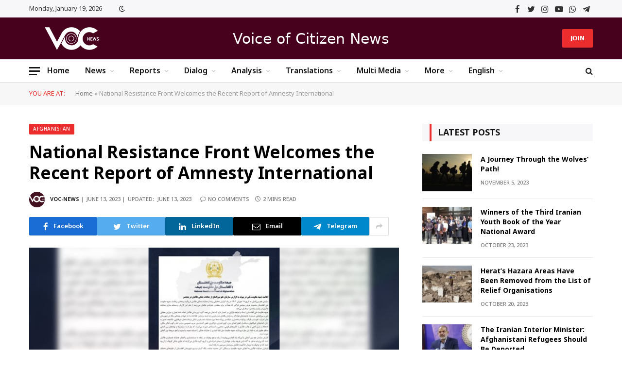

--- FILE ---
content_type: text/html; charset=UTF-8
request_url: https://www.voc-news.com/en/2023/06/13/national-resistance-front-welcomes-the-recent-report-of-amnesty-international-2/
body_size: 29934
content:

<!DOCTYPE html>
<html lang="en-US" class="s-light site-s-light">

<head>

	<meta charset="UTF-8" />
	<meta name="viewport" content="width=device-width, initial-scale=1" />
	<meta name='robots' content='index, follow, max-image-preview:large, max-snippet:-1, max-video-preview:-1' />

	<!-- This site is optimized with the Yoast SEO plugin v20.12 - https://yoast.com/wordpress/plugins/seo/ -->
	<title>National Resistance Front Welcomes the Recent Report of Amnesty International - Voice of Citizen News</title><link rel="preload" as="image" imagesrcset="https://www.voc-news.com/wp-content/uploads/2023/06/img_4812.jpg 756w, https://www.voc-news.com/wp-content/uploads/2023/06/img_4812-300x150.jpg 300w, https://www.voc-news.com/wp-content/uploads/2023/06/img_4812-150x75.jpg 150w, https://www.voc-news.com/wp-content/uploads/2023/06/img_4812-450x225.jpg 450w" imagesizes="(max-width: 768px) 100vw, 768px" /><link rel="preload" as="font" href="https://www.voc-news.com/wp-content/themes/smart-mag/css/icons/fonts/ts-icons.woff2?v2.4" type="font/woff2" crossorigin="anonymous" />
	<link rel="canonical" href="https://www.voc-news.com/en/2023/06/13/national-resistance-front-welcomes-the-recent-report-of-amnesty-international-2/" />
	<meta property="og:locale" content="en_US" />
	<meta property="og:type" content="article" />
	<meta property="og:title" content="National Resistance Front Welcomes the Recent Report of Amnesty International - Voice of Citizen News" />
	<meta property="og:description" content="The Resistance Front has said in a statement, today, Monday, June 12, that it welcomes the report of Amnesty International regarding the revelation of Taliban war crimes in Panjshir. In the statement, the Resistance claimed that it has many documents and proofs, indicting that Taliban has committed horrible and organized crimes against humanity, all national" />
	<meta property="og:url" content="https://www.voc-news.com/en/2023/06/13/national-resistance-front-welcomes-the-recent-report-of-amnesty-international-2/" />
	<meta property="og:site_name" content="Voice of Citizen News" />
	<meta property="article:publisher" content="https://www.facebook.com/SadaeShahrwandnews" />
	<meta property="article:published_time" content="2023-06-12T21:21:48+00:00" />
	<meta property="article:modified_time" content="2023-06-12T21:21:50+00:00" />
	<meta property="og:image" content="https://www.voc-news.com/wp-content/uploads/2023/06/img_4812.jpg" />
	<meta property="og:image:width" content="756" />
	<meta property="og:image:height" content="378" />
	<meta property="og:image:type" content="image/jpeg" />
	<meta name="author" content="VOC-NEWS" />
	<meta name="twitter:card" content="summary_large_image" />
	<meta name="twitter:creator" content="@VOC__News" />
	<meta name="twitter:site" content="@VOC__News" />
	<meta name="twitter:label1" content="Written by" />
	<meta name="twitter:data1" content="VOC-NEWS" />
	<meta name="twitter:label2" content="Est. reading time" />
	<meta name="twitter:data2" content="2 minutes" />
	<script type="application/ld+json" class="yoast-schema-graph">{"@context":"https://schema.org","@graph":[{"@type":"Article","@id":"https://www.voc-news.com/en/2023/06/13/national-resistance-front-welcomes-the-recent-report-of-amnesty-international-2/#article","isPartOf":{"@id":"https://www.voc-news.com/en/2023/06/13/national-resistance-front-welcomes-the-recent-report-of-amnesty-international-2/"},"author":{"name":"VOC-NEWS","@id":"https://www.voc-news.com/en/homepage-english/#/schema/person/34cd485d61bbc7df76fedbb215b627e2"},"headline":"National Resistance Front Welcomes the Recent Report of Amnesty International","datePublished":"2023-06-12T21:21:48+00:00","dateModified":"2023-06-12T21:21:50+00:00","mainEntityOfPage":{"@id":"https://www.voc-news.com/en/2023/06/13/national-resistance-front-welcomes-the-recent-report-of-amnesty-international-2/"},"wordCount":241,"commentCount":0,"publisher":{"@id":"https://www.voc-news.com/en/homepage-english/#organization"},"image":{"@id":"https://www.voc-news.com/en/2023/06/13/national-resistance-front-welcomes-the-recent-report-of-amnesty-international-2/#primaryimage"},"thumbnailUrl":"https://www.voc-news.com/wp-content/uploads/2023/06/img_4812.jpg","keywords":["afghanistan","Amnesty International","National Resistance Front","taliban"],"articleSection":["Afghanistan","News"],"inLanguage":"en-US","potentialAction":[{"@type":"CommentAction","name":"Comment","target":["https://www.voc-news.com/en/2023/06/13/national-resistance-front-welcomes-the-recent-report-of-amnesty-international-2/#respond"]}]},{"@type":"WebPage","@id":"https://www.voc-news.com/en/2023/06/13/national-resistance-front-welcomes-the-recent-report-of-amnesty-international-2/","url":"https://www.voc-news.com/en/2023/06/13/national-resistance-front-welcomes-the-recent-report-of-amnesty-international-2/","name":"National Resistance Front Welcomes the Recent Report of Amnesty International - Voice of Citizen News","isPartOf":{"@id":"https://www.voc-news.com/en/homepage-english/#website"},"primaryImageOfPage":{"@id":"https://www.voc-news.com/en/2023/06/13/national-resistance-front-welcomes-the-recent-report-of-amnesty-international-2/#primaryimage"},"image":{"@id":"https://www.voc-news.com/en/2023/06/13/national-resistance-front-welcomes-the-recent-report-of-amnesty-international-2/#primaryimage"},"thumbnailUrl":"https://www.voc-news.com/wp-content/uploads/2023/06/img_4812.jpg","datePublished":"2023-06-12T21:21:48+00:00","dateModified":"2023-06-12T21:21:50+00:00","breadcrumb":{"@id":"https://www.voc-news.com/en/2023/06/13/national-resistance-front-welcomes-the-recent-report-of-amnesty-international-2/#breadcrumb"},"inLanguage":"en-US","potentialAction":[{"@type":"ReadAction","target":["https://www.voc-news.com/en/2023/06/13/national-resistance-front-welcomes-the-recent-report-of-amnesty-international-2/"]}]},{"@type":"ImageObject","inLanguage":"en-US","@id":"https://www.voc-news.com/en/2023/06/13/national-resistance-front-welcomes-the-recent-report-of-amnesty-international-2/#primaryimage","url":"https://www.voc-news.com/wp-content/uploads/2023/06/img_4812.jpg","contentUrl":"https://www.voc-news.com/wp-content/uploads/2023/06/img_4812.jpg","width":756,"height":378},{"@type":"BreadcrumbList","@id":"https://www.voc-news.com/en/2023/06/13/national-resistance-front-welcomes-the-recent-report-of-amnesty-international-2/#breadcrumb","itemListElement":[{"@type":"ListItem","position":1,"name":"Home","item":"https://www.voc-news.com/en/homepage-english/"},{"@type":"ListItem","position":2,"name":"National Resistance Front Welcomes the Recent Report of Amnesty International"}]},{"@type":"WebSite","@id":"https://www.voc-news.com/en/homepage-english/#website","url":"https://www.voc-news.com/en/homepage-english/","name":"Voice of Citizen News","description":"Voice of Afghanistan&#039;s People","publisher":{"@id":"https://www.voc-news.com/en/homepage-english/#organization"},"potentialAction":[{"@type":"SearchAction","target":{"@type":"EntryPoint","urlTemplate":"https://www.voc-news.com/en/homepage-english/?s={search_term_string}"},"query-input":"required name=search_term_string"}],"inLanguage":"en-US"},{"@type":"Organization","@id":"https://www.voc-news.com/en/homepage-english/#organization","name":"Voice of Citizen News","url":"https://www.voc-news.com/en/homepage-english/","logo":{"@type":"ImageObject","inLanguage":"en-US","@id":"https://www.voc-news.com/en/homepage-english/#/schema/logo/image/","url":"https://www.voc-news.com/wp-content/uploads/2023/05/logo-black-mobile.png","contentUrl":"https://www.voc-news.com/wp-content/uploads/2023/05/logo-black-mobile.png","width":762,"height":762,"caption":"Voice of Citizen News"},"image":{"@id":"https://www.voc-news.com/en/homepage-english/#/schema/logo/image/"},"sameAs":["https://www.facebook.com/SadaeShahrwandnews","https://twitter.com/VOC__News","https://www.instagram.com/voc__news","https://www.youtube.com/@VOC__News"]},{"@type":"Person","@id":"https://www.voc-news.com/en/homepage-english/#/schema/person/34cd485d61bbc7df76fedbb215b627e2","name":"VOC-NEWS","image":{"@type":"ImageObject","inLanguage":"en-US","@id":"https://www.voc-news.com/en/homepage-english/#/schema/person/image/","url":"https://secure.gravatar.com/avatar/2ced616ae73e8fb895cd1014a1686e59?s=96&d=mm&r=g","contentUrl":"https://secure.gravatar.com/avatar/2ced616ae73e8fb895cd1014a1686e59?s=96&d=mm&r=g","caption":"VOC-NEWS"},"sameAs":["http://www.voc-news.com"],"url":"https://www.voc-news.com/en/author/nasrullah/"}]}</script>
	<!-- / Yoast SEO plugin. -->


<link rel='dns-prefetch' href='//www.voc-news.com' />
<link rel='dns-prefetch' href='//www.googletagmanager.com' />
<link rel='dns-prefetch' href='//stats.wp.com' />
<link rel='dns-prefetch' href='//fonts.googleapis.com' />
<link rel="alternate" type="application/rss+xml" title="Voice of Citizen News &raquo; Feed" href="https://www.voc-news.com/en/feed/" />
<link rel="alternate" type="application/rss+xml" title="Voice of Citizen News &raquo; Comments Feed" href="https://www.voc-news.com/en/comments/feed/" />
<link rel="alternate" type="application/rss+xml" title="Voice of Citizen News &raquo; National Resistance Front Welcomes the Recent Report of Amnesty International Comments Feed" href="https://www.voc-news.com/en/2023/06/13/national-resistance-front-welcomes-the-recent-report-of-amnesty-international-2/feed/" />
<script type="text/javascript">
window._wpemojiSettings = {"baseUrl":"https:\/\/s.w.org\/images\/core\/emoji\/14.0.0\/72x72\/","ext":".png","svgUrl":"https:\/\/s.w.org\/images\/core\/emoji\/14.0.0\/svg\/","svgExt":".svg","source":{"concatemoji":"https:\/\/www.voc-news.com\/wp-includes\/js\/wp-emoji-release.min.js?ver=6.3.7"}};
/*! This file is auto-generated */
!function(i,n){var o,s,e;function c(e){try{var t={supportTests:e,timestamp:(new Date).valueOf()};sessionStorage.setItem(o,JSON.stringify(t))}catch(e){}}function p(e,t,n){e.clearRect(0,0,e.canvas.width,e.canvas.height),e.fillText(t,0,0);var t=new Uint32Array(e.getImageData(0,0,e.canvas.width,e.canvas.height).data),r=(e.clearRect(0,0,e.canvas.width,e.canvas.height),e.fillText(n,0,0),new Uint32Array(e.getImageData(0,0,e.canvas.width,e.canvas.height).data));return t.every(function(e,t){return e===r[t]})}function u(e,t,n){switch(t){case"flag":return n(e,"\ud83c\udff3\ufe0f\u200d\u26a7\ufe0f","\ud83c\udff3\ufe0f\u200b\u26a7\ufe0f")?!1:!n(e,"\ud83c\uddfa\ud83c\uddf3","\ud83c\uddfa\u200b\ud83c\uddf3")&&!n(e,"\ud83c\udff4\udb40\udc67\udb40\udc62\udb40\udc65\udb40\udc6e\udb40\udc67\udb40\udc7f","\ud83c\udff4\u200b\udb40\udc67\u200b\udb40\udc62\u200b\udb40\udc65\u200b\udb40\udc6e\u200b\udb40\udc67\u200b\udb40\udc7f");case"emoji":return!n(e,"\ud83e\udef1\ud83c\udffb\u200d\ud83e\udef2\ud83c\udfff","\ud83e\udef1\ud83c\udffb\u200b\ud83e\udef2\ud83c\udfff")}return!1}function f(e,t,n){var r="undefined"!=typeof WorkerGlobalScope&&self instanceof WorkerGlobalScope?new OffscreenCanvas(300,150):i.createElement("canvas"),a=r.getContext("2d",{willReadFrequently:!0}),o=(a.textBaseline="top",a.font="600 32px Arial",{});return e.forEach(function(e){o[e]=t(a,e,n)}),o}function t(e){var t=i.createElement("script");t.src=e,t.defer=!0,i.head.appendChild(t)}"undefined"!=typeof Promise&&(o="wpEmojiSettingsSupports",s=["flag","emoji"],n.supports={everything:!0,everythingExceptFlag:!0},e=new Promise(function(e){i.addEventListener("DOMContentLoaded",e,{once:!0})}),new Promise(function(t){var n=function(){try{var e=JSON.parse(sessionStorage.getItem(o));if("object"==typeof e&&"number"==typeof e.timestamp&&(new Date).valueOf()<e.timestamp+604800&&"object"==typeof e.supportTests)return e.supportTests}catch(e){}return null}();if(!n){if("undefined"!=typeof Worker&&"undefined"!=typeof OffscreenCanvas&&"undefined"!=typeof URL&&URL.createObjectURL&&"undefined"!=typeof Blob)try{var e="postMessage("+f.toString()+"("+[JSON.stringify(s),u.toString(),p.toString()].join(",")+"));",r=new Blob([e],{type:"text/javascript"}),a=new Worker(URL.createObjectURL(r),{name:"wpTestEmojiSupports"});return void(a.onmessage=function(e){c(n=e.data),a.terminate(),t(n)})}catch(e){}c(n=f(s,u,p))}t(n)}).then(function(e){for(var t in e)n.supports[t]=e[t],n.supports.everything=n.supports.everything&&n.supports[t],"flag"!==t&&(n.supports.everythingExceptFlag=n.supports.everythingExceptFlag&&n.supports[t]);n.supports.everythingExceptFlag=n.supports.everythingExceptFlag&&!n.supports.flag,n.DOMReady=!1,n.readyCallback=function(){n.DOMReady=!0}}).then(function(){return e}).then(function(){var e;n.supports.everything||(n.readyCallback(),(e=n.source||{}).concatemoji?t(e.concatemoji):e.wpemoji&&e.twemoji&&(t(e.twemoji),t(e.wpemoji)))}))}((window,document),window._wpemojiSettings);
</script>
<style type="text/css">
img.wp-smiley,
img.emoji {
	display: inline !important;
	border: none !important;
	box-shadow: none !important;
	height: 1em !important;
	width: 1em !important;
	margin: 0 0.07em !important;
	vertical-align: -0.1em !important;
	background: none !important;
	padding: 0 !important;
}
</style>
	<link rel='stylesheet' id='wp-block-library-css' href='https://www.voc-news.com/wp-includes/css/dist/block-library/style.min.css?ver=6.3.7' type='text/css' media='all' />
<style id='wp-block-library-inline-css' type='text/css'>
.has-text-align-justify{text-align:justify;}
</style>
<style id='wpsh-blocks-aparat-style-inline-css' type='text/css'>
.h_iframe-aparat_embed_frame{position:relative}.h_iframe-aparat_embed_frame .ratio{display:block;width:100%;height:auto}.h_iframe-aparat_embed_frame iframe{position:absolute;top:0;left:0;width:100%;height:100%}.wpsh-blocks_aparat{width:100%;clear:both;overflow:auto;display:block;position:relative;padding:30px 0}.wpsh-blocks_aparat_align_center .h_iframe-aparat_embed_frame{margin:0 auto}.wpsh-blocks_aparat_align_left .h_iframe-aparat_embed_frame{margin-right:30%}.wpsh-blocks_aparat_size_small .h_iframe-aparat_embed_frame{max-width:420px}.wpsh-blocks_aparat_size_big .h_iframe-aparat_embed_frame{max-width:720px}

</style>
<style id='wpsh-blocks-justify-style-inline-css' type='text/css'>
.wp-block-wpsh-blocks-justify,.wpsh-blocks_justify{text-align:justify !important}.wpsh-blocks_justify_ltr{direction:ltr !important}.wpsh-blocks_justify_rtl{direction:rtl !important}

</style>
<style id='wpsh-blocks-shamsi-style-inline-css' type='text/css'>
.wpsh-blocks_shamsi_align_center{text-align:center !important}.wpsh-blocks_shamsi_align_right{text-align:right !important}.wpsh-blocks_shamsi_align_left{text-align:left !important}

</style>
<link rel='stylesheet' id='mediaelement-css' href='https://www.voc-news.com/wp-includes/js/mediaelement/mediaelementplayer-legacy.min.css?ver=4.2.17' type='text/css' media='all' />
<link rel='stylesheet' id='wp-mediaelement-css' href='https://www.voc-news.com/wp-includes/js/mediaelement/wp-mediaelement.min.css?ver=6.3.7' type='text/css' media='all' />
<style id='jetpack-sharing-buttons-style-inline-css' type='text/css'>
.jetpack-sharing-buttons__services-list{display:flex;flex-direction:row;flex-wrap:wrap;gap:0;list-style-type:none;margin:5px;padding:0}.jetpack-sharing-buttons__services-list.has-small-icon-size{font-size:12px}.jetpack-sharing-buttons__services-list.has-normal-icon-size{font-size:16px}.jetpack-sharing-buttons__services-list.has-large-icon-size{font-size:24px}.jetpack-sharing-buttons__services-list.has-huge-icon-size{font-size:36px}@media print{.jetpack-sharing-buttons__services-list{display:none!important}}.editor-styles-wrapper .wp-block-jetpack-sharing-buttons{gap:0;padding-inline-start:0}ul.jetpack-sharing-buttons__services-list.has-background{padding:1.25em 2.375em}
</style>
<style id='classic-theme-styles-inline-css' type='text/css'>
/*! This file is auto-generated */
.wp-block-button__link{color:#fff;background-color:#32373c;border-radius:9999px;box-shadow:none;text-decoration:none;padding:calc(.667em + 2px) calc(1.333em + 2px);font-size:1.125em}.wp-block-file__button{background:#32373c;color:#fff;text-decoration:none}
</style>
<style id='global-styles-inline-css' type='text/css'>
body{--wp--preset--color--black: #000000;--wp--preset--color--cyan-bluish-gray: #abb8c3;--wp--preset--color--white: #ffffff;--wp--preset--color--pale-pink: #f78da7;--wp--preset--color--vivid-red: #cf2e2e;--wp--preset--color--luminous-vivid-orange: #ff6900;--wp--preset--color--luminous-vivid-amber: #fcb900;--wp--preset--color--light-green-cyan: #7bdcb5;--wp--preset--color--vivid-green-cyan: #00d084;--wp--preset--color--pale-cyan-blue: #8ed1fc;--wp--preset--color--vivid-cyan-blue: #0693e3;--wp--preset--color--vivid-purple: #9b51e0;--wp--preset--gradient--vivid-cyan-blue-to-vivid-purple: linear-gradient(135deg,rgba(6,147,227,1) 0%,rgb(155,81,224) 100%);--wp--preset--gradient--light-green-cyan-to-vivid-green-cyan: linear-gradient(135deg,rgb(122,220,180) 0%,rgb(0,208,130) 100%);--wp--preset--gradient--luminous-vivid-amber-to-luminous-vivid-orange: linear-gradient(135deg,rgba(252,185,0,1) 0%,rgba(255,105,0,1) 100%);--wp--preset--gradient--luminous-vivid-orange-to-vivid-red: linear-gradient(135deg,rgba(255,105,0,1) 0%,rgb(207,46,46) 100%);--wp--preset--gradient--very-light-gray-to-cyan-bluish-gray: linear-gradient(135deg,rgb(238,238,238) 0%,rgb(169,184,195) 100%);--wp--preset--gradient--cool-to-warm-spectrum: linear-gradient(135deg,rgb(74,234,220) 0%,rgb(151,120,209) 20%,rgb(207,42,186) 40%,rgb(238,44,130) 60%,rgb(251,105,98) 80%,rgb(254,248,76) 100%);--wp--preset--gradient--blush-light-purple: linear-gradient(135deg,rgb(255,206,236) 0%,rgb(152,150,240) 100%);--wp--preset--gradient--blush-bordeaux: linear-gradient(135deg,rgb(254,205,165) 0%,rgb(254,45,45) 50%,rgb(107,0,62) 100%);--wp--preset--gradient--luminous-dusk: linear-gradient(135deg,rgb(255,203,112) 0%,rgb(199,81,192) 50%,rgb(65,88,208) 100%);--wp--preset--gradient--pale-ocean: linear-gradient(135deg,rgb(255,245,203) 0%,rgb(182,227,212) 50%,rgb(51,167,181) 100%);--wp--preset--gradient--electric-grass: linear-gradient(135deg,rgb(202,248,128) 0%,rgb(113,206,126) 100%);--wp--preset--gradient--midnight: linear-gradient(135deg,rgb(2,3,129) 0%,rgb(40,116,252) 100%);--wp--preset--font-size--small: 13px;--wp--preset--font-size--medium: 20px;--wp--preset--font-size--large: 36px;--wp--preset--font-size--x-large: 42px;--wp--preset--spacing--20: 0.44rem;--wp--preset--spacing--30: 0.67rem;--wp--preset--spacing--40: 1rem;--wp--preset--spacing--50: 1.5rem;--wp--preset--spacing--60: 2.25rem;--wp--preset--spacing--70: 3.38rem;--wp--preset--spacing--80: 5.06rem;--wp--preset--shadow--natural: 6px 6px 9px rgba(0, 0, 0, 0.2);--wp--preset--shadow--deep: 12px 12px 50px rgba(0, 0, 0, 0.4);--wp--preset--shadow--sharp: 6px 6px 0px rgba(0, 0, 0, 0.2);--wp--preset--shadow--outlined: 6px 6px 0px -3px rgba(255, 255, 255, 1), 6px 6px rgba(0, 0, 0, 1);--wp--preset--shadow--crisp: 6px 6px 0px rgba(0, 0, 0, 1);}:where(.is-layout-flex){gap: 0.5em;}:where(.is-layout-grid){gap: 0.5em;}body .is-layout-flow > .alignleft{float: left;margin-inline-start: 0;margin-inline-end: 2em;}body .is-layout-flow > .alignright{float: right;margin-inline-start: 2em;margin-inline-end: 0;}body .is-layout-flow > .aligncenter{margin-left: auto !important;margin-right: auto !important;}body .is-layout-constrained > .alignleft{float: left;margin-inline-start: 0;margin-inline-end: 2em;}body .is-layout-constrained > .alignright{float: right;margin-inline-start: 2em;margin-inline-end: 0;}body .is-layout-constrained > .aligncenter{margin-left: auto !important;margin-right: auto !important;}body .is-layout-constrained > :where(:not(.alignleft):not(.alignright):not(.alignfull)){max-width: var(--wp--style--global--content-size);margin-left: auto !important;margin-right: auto !important;}body .is-layout-constrained > .alignwide{max-width: var(--wp--style--global--wide-size);}body .is-layout-flex{display: flex;}body .is-layout-flex{flex-wrap: wrap;align-items: center;}body .is-layout-flex > *{margin: 0;}body .is-layout-grid{display: grid;}body .is-layout-grid > *{margin: 0;}:where(.wp-block-columns.is-layout-flex){gap: 2em;}:where(.wp-block-columns.is-layout-grid){gap: 2em;}:where(.wp-block-post-template.is-layout-flex){gap: 1.25em;}:where(.wp-block-post-template.is-layout-grid){gap: 1.25em;}.has-black-color{color: var(--wp--preset--color--black) !important;}.has-cyan-bluish-gray-color{color: var(--wp--preset--color--cyan-bluish-gray) !important;}.has-white-color{color: var(--wp--preset--color--white) !important;}.has-pale-pink-color{color: var(--wp--preset--color--pale-pink) !important;}.has-vivid-red-color{color: var(--wp--preset--color--vivid-red) !important;}.has-luminous-vivid-orange-color{color: var(--wp--preset--color--luminous-vivid-orange) !important;}.has-luminous-vivid-amber-color{color: var(--wp--preset--color--luminous-vivid-amber) !important;}.has-light-green-cyan-color{color: var(--wp--preset--color--light-green-cyan) !important;}.has-vivid-green-cyan-color{color: var(--wp--preset--color--vivid-green-cyan) !important;}.has-pale-cyan-blue-color{color: var(--wp--preset--color--pale-cyan-blue) !important;}.has-vivid-cyan-blue-color{color: var(--wp--preset--color--vivid-cyan-blue) !important;}.has-vivid-purple-color{color: var(--wp--preset--color--vivid-purple) !important;}.has-black-background-color{background-color: var(--wp--preset--color--black) !important;}.has-cyan-bluish-gray-background-color{background-color: var(--wp--preset--color--cyan-bluish-gray) !important;}.has-white-background-color{background-color: var(--wp--preset--color--white) !important;}.has-pale-pink-background-color{background-color: var(--wp--preset--color--pale-pink) !important;}.has-vivid-red-background-color{background-color: var(--wp--preset--color--vivid-red) !important;}.has-luminous-vivid-orange-background-color{background-color: var(--wp--preset--color--luminous-vivid-orange) !important;}.has-luminous-vivid-amber-background-color{background-color: var(--wp--preset--color--luminous-vivid-amber) !important;}.has-light-green-cyan-background-color{background-color: var(--wp--preset--color--light-green-cyan) !important;}.has-vivid-green-cyan-background-color{background-color: var(--wp--preset--color--vivid-green-cyan) !important;}.has-pale-cyan-blue-background-color{background-color: var(--wp--preset--color--pale-cyan-blue) !important;}.has-vivid-cyan-blue-background-color{background-color: var(--wp--preset--color--vivid-cyan-blue) !important;}.has-vivid-purple-background-color{background-color: var(--wp--preset--color--vivid-purple) !important;}.has-black-border-color{border-color: var(--wp--preset--color--black) !important;}.has-cyan-bluish-gray-border-color{border-color: var(--wp--preset--color--cyan-bluish-gray) !important;}.has-white-border-color{border-color: var(--wp--preset--color--white) !important;}.has-pale-pink-border-color{border-color: var(--wp--preset--color--pale-pink) !important;}.has-vivid-red-border-color{border-color: var(--wp--preset--color--vivid-red) !important;}.has-luminous-vivid-orange-border-color{border-color: var(--wp--preset--color--luminous-vivid-orange) !important;}.has-luminous-vivid-amber-border-color{border-color: var(--wp--preset--color--luminous-vivid-amber) !important;}.has-light-green-cyan-border-color{border-color: var(--wp--preset--color--light-green-cyan) !important;}.has-vivid-green-cyan-border-color{border-color: var(--wp--preset--color--vivid-green-cyan) !important;}.has-pale-cyan-blue-border-color{border-color: var(--wp--preset--color--pale-cyan-blue) !important;}.has-vivid-cyan-blue-border-color{border-color: var(--wp--preset--color--vivid-cyan-blue) !important;}.has-vivid-purple-border-color{border-color: var(--wp--preset--color--vivid-purple) !important;}.has-vivid-cyan-blue-to-vivid-purple-gradient-background{background: var(--wp--preset--gradient--vivid-cyan-blue-to-vivid-purple) !important;}.has-light-green-cyan-to-vivid-green-cyan-gradient-background{background: var(--wp--preset--gradient--light-green-cyan-to-vivid-green-cyan) !important;}.has-luminous-vivid-amber-to-luminous-vivid-orange-gradient-background{background: var(--wp--preset--gradient--luminous-vivid-amber-to-luminous-vivid-orange) !important;}.has-luminous-vivid-orange-to-vivid-red-gradient-background{background: var(--wp--preset--gradient--luminous-vivid-orange-to-vivid-red) !important;}.has-very-light-gray-to-cyan-bluish-gray-gradient-background{background: var(--wp--preset--gradient--very-light-gray-to-cyan-bluish-gray) !important;}.has-cool-to-warm-spectrum-gradient-background{background: var(--wp--preset--gradient--cool-to-warm-spectrum) !important;}.has-blush-light-purple-gradient-background{background: var(--wp--preset--gradient--blush-light-purple) !important;}.has-blush-bordeaux-gradient-background{background: var(--wp--preset--gradient--blush-bordeaux) !important;}.has-luminous-dusk-gradient-background{background: var(--wp--preset--gradient--luminous-dusk) !important;}.has-pale-ocean-gradient-background{background: var(--wp--preset--gradient--pale-ocean) !important;}.has-electric-grass-gradient-background{background: var(--wp--preset--gradient--electric-grass) !important;}.has-midnight-gradient-background{background: var(--wp--preset--gradient--midnight) !important;}.has-small-font-size{font-size: var(--wp--preset--font-size--small) !important;}.has-medium-font-size{font-size: var(--wp--preset--font-size--medium) !important;}.has-large-font-size{font-size: var(--wp--preset--font-size--large) !important;}.has-x-large-font-size{font-size: var(--wp--preset--font-size--x-large) !important;}
.wp-block-navigation a:where(:not(.wp-element-button)){color: inherit;}
:where(.wp-block-post-template.is-layout-flex){gap: 1.25em;}:where(.wp-block-post-template.is-layout-grid){gap: 1.25em;}
:where(.wp-block-columns.is-layout-flex){gap: 2em;}:where(.wp-block-columns.is-layout-grid){gap: 2em;}
.wp-block-pullquote{font-size: 1.5em;line-height: 1.6;}
</style>
<link rel='stylesheet' id='contact-form-7-css' href='https://www.voc-news.com/wp-content/plugins/contact-form-7/includes/css/styles.css?ver=5.8' type='text/css' media='all' />
<link rel='stylesheet' id='smartmag-core-css' href='https://www.voc-news.com/wp-content/themes/smart-mag/style.css?ver=9.2.0' type='text/css' media='all' />
<style id='smartmag-core-inline-css' type='text/css'>
:root { --c-main: #eb2e2d;
--c-main-rgb: 235,46,45;
--c-headings: #000000;
--text-font: "Noto Sans Arabic", system-ui, -apple-system, "Segoe UI", Arial, sans-serif;
--body-font: "Noto Sans Arabic", system-ui, -apple-system, "Segoe UI", Arial, sans-serif;
--ui-font: "Noto Sans Arabic", system-ui, -apple-system, "Segoe UI", Arial, sans-serif;
--title-font: "Noto Sans Arabic", system-ui, -apple-system, "Segoe UI", Arial, sans-serif;
--h-font: "Noto Sans Arabic", system-ui, -apple-system, "Segoe UI", Arial, sans-serif;
--title-font: "Noto Sans Arabic", system-ui, -apple-system, "Segoe UI", Arial, sans-serif;
--h-font: "Noto Sans Arabic", system-ui, -apple-system, "Segoe UI", Arial, sans-serif;
--title-size-xs: 14px;
--title-size-s: 16px;
--title-size-m: 18px;
--main-width: 1160px;
--wrap-padding: 36px;
--c-post-meta: #7a7a7a;
--c-excerpts: #2b2b2b;
--excerpt-size: 14px; }
.post-title:not(._) { font-weight: bold; }
:root { --sidebar-pad: 30px; --sidebar-sep-pad: 30px; }
.smart-head-main .smart-head-top { --head-h: 36px; background-color: #f7f7f9; }
.s-dark .smart-head-main .smart-head-top,
.smart-head-main .s-dark.smart-head-top { background-color: #160500; }
.smart-head-main .smart-head-mid { --head-h: 86px; background-color: #48011d; border-bottom-width: 0px; }
.smart-head-main .smart-head-bot { --head-h: 48px; background-color: #ffffff; }
.s-dark .smart-head-main .smart-head-bot,
.smart-head-main .s-dark.smart-head-bot { background-color: #151516; }
.smart-head-main .smart-head-bot { border-top-width: 1px; border-top-color: #e8e8e8; border-bottom-width: 1px; border-bottom-color: #dedede; }
.navigation-main .menu > li > a { font-family: "Noto Sans Arabic", system-ui, -apple-system, "Segoe UI", Arial, sans-serif; font-size: 16px; font-weight: 600; }
.navigation-main .menu > li li a { font-size: 13px; }
.navigation-main { --nav-items-space: 16px; margin-left: calc(-1 * var(--nav-items-space)); }
.smart-head-mobile .smart-head-mid { border-top-width: 3px; }
.mobile-menu { font-size: 15px; }
.smart-head-main .spc-social { --spc-social-fs: 17px; --spc-social-size: 37px; }
.smart-head-main .hamburger-icon { width: 22px; }
.smart-head .ts-button1 { font-family: "calibri", system-ui, -apple-system, "Segoe UI", Arial, sans-serif; }
.trending-ticker .heading { font-size: 13.8px; font-weight: 600; letter-spacing: .02em; margin-right: 30px; }
.trending-ticker .post-link { font-size: 13.8px; }
.trending-ticker { --max-width: 500px; }
.smart-head .h-text { font-family: "calibri", system-ui, -apple-system, "Segoe UI", Arial, sans-serif; font-size: 30px; color: #ffffff; }
.post-meta .meta-item, .post-meta .text-in { font-size: 11px; font-weight: 500; text-transform: uppercase; }
.post-meta .text-in, .post-meta .post-cat > a { font-size: 12px; }
.post-meta .post-cat > a { font-weight: bold; text-transform: uppercase; letter-spacing: -0.01em; }
.post-meta .post-author > a { font-weight: bold; text-transform: uppercase; }
.s-light .block-wrap.s-dark { --c-post-meta: var(--c-contrast-450); }
.s-dark { --c-post-meta: #ffffff; }
.post-meta .post-author > a { color: #2b2b2b; }
.s-dark .post-meta .post-author > a { color: #ffffff; }
.s-dark .post-meta .post-cat > a { color: #ffffff; }
.post-meta { --p-meta-sep: "|"; }
.l-post .excerpt { font-weight: normal; }
.cat-labels .category { font-size: 10px; font-weight: 500; letter-spacing: 0.05em; border-radius: 2px; }
.block-head-b .heading { text-transform: uppercase; color: #2b2b2b; }
.block-head-c .heading { font-size: 16px; }
.block-head-c { --space-below: 20px; --line-weight: 5px; --c-line: var(--c-main); --border-weight: 2px; --c-border: var(--c-main); }
.block-head-c .heading { color: var(--c-main); }
.block-head-c2 .heading { font-family: "Work Sans", system-ui, -apple-system, "Segoe UI", Arial, sans-serif; font-size: 20px; font-weight: 600; }
.block-head-c2 { --line-weight: 3px; }
.block-head-d .heading { font-size: 16px; }
.block-head-d { --space-below: 20px; --line-weight: 0px; }
.block-head-e2 .heading { text-transform: uppercase; }
.block-head-f { --c-border: #ffffff; }
.block-head-h { --border-weight: 2px; }
.block-head-i .heading { font-size: 18px; font-weight: bold; line-height: 2; letter-spacing: -0.01em; }
.block-head-i { background-color: #f7f7f9; padding-left: 15px; }
.s-dark .read-more-basic { color: #ffffff; }
.loop-grid .ratio-is-custom { padding-bottom: calc(100% / 1.68); }
.has-nums-a .l-post .post-title:before,
.has-nums-b .l-post .content:before { font-size: 30px; font-weight: normal; }
.has-nums-c .l-post .post-title:before,
.has-nums-c .l-post .content:before { font-size: 18px; font-weight: bold; }
.loop-list .ratio-is-custom { padding-bottom: calc(100% / 1.575); }
.loop-list .post-title { font-size: 20px; font-weight: 800; }
.list-post { --list-p-media-width: 44%; --list-p-media-max-width: 85%; }
.list-post .media:not(i) { --list-p-media-max-width: 44%; }
.loop-overlay .post-title { font-size: 24px; }
.loop-small .media:not(i) { max-width: 102px; }
.single .featured .ratio-is-custom { padding-bottom: calc(100% / 2); }
.a-wrap-1 { background-color: #2d2d2d; }
@media (min-width: 940px) and (max-width: 1200px) { .navigation-main .menu > li > a { font-size: calc(10px + (16px - 10px) * .7); }
.trending-ticker { --max-width: 400px; } }
@media (min-width: 768px) and (max-width: 940px) { .ts-contain, .main { padding-left: 35px; padding-right: 35px; } }
@media (max-width: 767px) { .ts-contain, .main { padding-left: 25px; padding-right: 25px; } }


.term-color-26 { --c-main: #00bccc; }
.navigation .menu-cat-26 { --c-term: #00bccc; }


.term-color-31 { --c-main: #005a90; }
.navigation .menu-cat-31 { --c-term: #005a90; }


.term-color-12 { --c-main: #f2ac09; }
.navigation .menu-cat-12 { --c-term: #f2ac09; }


.term-color-6 { --c-main: #4dd21d; }
.navigation .menu-cat-6 { --c-term: #4dd21d; }


.term-color-22 { --c-main: #e29556; }
.navigation .menu-cat-22 { --c-term: #e29556; }


.term-color-5 { --c-main: #a462be; }
.navigation .menu-cat-5 { --c-term: #a462be; }


.term-color-34 { --c-main: #4dd21d; }
.navigation .menu-cat-34 { --c-term: #4dd21d; }

</style>
<link rel='stylesheet' id='smartmag-magnific-popup-css' href='https://www.voc-news.com/wp-content/themes/smart-mag/css/lightbox.css?ver=9.2.0' type='text/css' media='all' />
<link rel='stylesheet' id='font-awesome4-css' href='https://www.voc-news.com/wp-content/themes/smart-mag/css/fontawesome/css/font-awesome.min.css?ver=9.2.0' type='text/css' media='all' />
<link rel='stylesheet' id='smartmag-icons-css' href='https://www.voc-news.com/wp-content/themes/smart-mag/css/icons/icons.css?ver=9.2.0' type='text/css' media='all' />
<link rel='stylesheet' id='smartmag-gfonts-custom-css' href='https://fonts.googleapis.com/css?family=Noto+Sans+Arabic%3A400%2C500%2C600%2C700%7Ccalibri%3A400%2C500%2C600%2C700%7CWork+Sans%3A600&#038;display=swap' type='text/css' media='all' />
<script type='text/javascript' src='https://www.voc-news.com/wp-content/plugins/sphere-post-views/assets/js/post-views.js?ver=1.0.1' id='sphere-post-views-js'></script>
<script id="sphere-post-views-js-after" type="text/javascript">
var Sphere_PostViews = {"ajaxUrl":"https:\/\/www.voc-news.com\/wp-admin\/admin-ajax.php?sphere_post_views=1","sampling":0,"samplingRate":10,"repeatCountDelay":0,"postID":10412,"token":"ba5dadd54c"}
</script>
<script type='text/javascript' src='https://www.voc-news.com/wp-includes/js/jquery/jquery.min.js?ver=3.7.0' id='jquery-core-js'></script>
<script type='text/javascript' src='https://www.voc-news.com/wp-includes/js/jquery/jquery-migrate.min.js?ver=3.4.1' id='jquery-migrate-js'></script>

<!-- Google tag (gtag.js) snippet added by Site Kit -->

<!-- Google Analytics snippet added by Site Kit -->
<script type='text/javascript' src='https://www.googletagmanager.com/gtag/js?id=GT-TW55RKN8' id='google_gtagjs-js' async></script>
<script id="google_gtagjs-js-after" type="text/javascript">
window.dataLayer = window.dataLayer || [];function gtag(){dataLayer.push(arguments);}
gtag("set","linker",{"domains":["www.voc-news.com"]});
gtag("js", new Date());
gtag("set", "developer_id.dZTNiMT", true);
gtag("config", "GT-TW55RKN8");
</script>

<!-- End Google tag (gtag.js) snippet added by Site Kit -->
<link rel="https://api.w.org/" href="https://www.voc-news.com/wp-json/" /><link rel="alternate" type="application/json" href="https://www.voc-news.com/wp-json/wp/v2/posts/10412" /><link rel="EditURI" type="application/rsd+xml" title="RSD" href="https://www.voc-news.com/xmlrpc.php?rsd" />
<meta name="generator" content="WordPress 6.3.7" />
<link rel='shortlink' href='https://www.voc-news.com/?p=10412' />
<link rel="alternate" type="application/json+oembed" href="https://www.voc-news.com/wp-json/oembed/1.0/embed?url=https%3A%2F%2Fwww.voc-news.com%2Fen%2F2023%2F06%2F13%2Fnational-resistance-front-welcomes-the-recent-report-of-amnesty-international-2%2F" />
<link rel="alternate" type="text/xml+oembed" href="https://www.voc-news.com/wp-json/oembed/1.0/embed?url=https%3A%2F%2Fwww.voc-news.com%2Fen%2F2023%2F06%2F13%2Fnational-resistance-front-welcomes-the-recent-report-of-amnesty-international-2%2F&#038;format=xml" />
<meta name="generator" content="Site Kit by Google 1.125.0" />	<style>img#wpstats{display:none}</style>
		<!-- Analytics by WP Statistics v14.6.3 - https://wp-statistics.com/ -->

		<script>
		var BunyadSchemeKey = 'bunyad-scheme';
		(() => {
			const d = document.documentElement;
			const c = d.classList;
			var scheme = localStorage.getItem(BunyadSchemeKey);
			
			if (scheme) {
				d.dataset.origClass = c;
				scheme === 'dark' ? c.remove('s-light', 'site-s-light') : c.remove('s-dark', 'site-s-dark');
				c.add('site-s-' + scheme, 's-' + scheme);
			}
		})();
		</script>
		<meta name="generator" content="Elementor 3.15.3; features: e_dom_optimization, e_optimized_assets_loading, e_optimized_css_loading, additional_custom_breakpoints; settings: css_print_method-external, google_font-enabled, font_display-swap">
<link rel="icon" href="https://www.voc-news.com/wp-content/uploads/2023/05/light-mobile-e1683870977311-150x150.png" sizes="32x32" />
<link rel="icon" href="https://www.voc-news.com/wp-content/uploads/2023/05/light-mobile-300x300.png" sizes="192x192" />
<link rel="apple-touch-icon" href="https://www.voc-news.com/wp-content/uploads/2023/05/light-mobile-300x300.png" />
<meta name="msapplication-TileImage" content="https://www.voc-news.com/wp-content/uploads/2023/05/light-mobile-300x300.png" />
		<style type="text/css" id="wp-custom-css">
			h1.archive-heading{
	display: none;
}
html.s-dark .block-head .heading{
	color: #000 !important;
/* 	display: none; */
}		</style>
		

</head>

<body class="post-template-default single single-post postid-10412 single-format-standard right-sidebar post-layout-modern post-cat-99 has-lb has-lb-sm layout-normal elementor-default elementor-kit-7">



<div class="main-wrap">

	
<div class="off-canvas-backdrop"></div>
<div class="mobile-menu-container off-canvas" id="off-canvas">

	<div class="off-canvas-head">
		<a href="#" class="close"><i class="tsi tsi-times"></i></a>

		<div class="ts-logo">
			<img class="logo-mobile logo-image logo-image-dark" src="https://www.voc-news.com/wp-content/uploads/2023/05/dark-mobile-small.png" width="73" height="73" alt="Voice of Citizen News"/><img class="logo-mobile logo-image" src="https://www.voc-news.com/wp-content/uploads/2023/05/light-mobile-e1683870977311.png" width="145" height="145" alt="Voice of Citizen News"/>		</div>
	</div>

	<div class="off-canvas-content">

					<ul class="mobile-menu"></ul>
		
					<div class="off-canvas-widgets">
				
		<div id="smartmag-block-newsletter-4" class="widget ts-block-widget smartmag-widget-newsletter">		
		<div class="block">
			<div class="block-newsletter ">
	<div class="spc-newsletter spc-newsletter-b spc-newsletter-center spc-newsletter-sm">

		<div class="bg-wrap"></div>

		
		<div class="inner">

			
			
			<h3 class="heading">
				For Staying Update			</h3>

							<div class="base-text message">
					<p>Join to our newsletter</p>
</div>
			
							<form method="post" action="" class="form fields-style fields-full" target="_blank">
					<div class="main-fields">
						<p class="field-email">
							<input type="email" name="EMAIL" placeholder="Your email address.." required />
						</p>
						
						<p class="field-submit">
							<input type="submit" value="Subscribe" />
						</p>
					</div>

									</form>
			
			
		</div>
	</div>
</div>		</div>

		</div>			</div>
		
		
		<div class="spc-social-block spc-social spc-social-b smart-head-social">
		
			
				<a href="https://www.facebook.com/SadaeShahrwandnews" class="link service s-facebook" target="_blank" rel="nofollow noopener">
					<i class="icon tsi tsi-facebook"></i>
					<span class="visuallyhidden">Facebook</span>
				</a>
									
			
				<a href="https://twitter.com/VOC__News" class="link service s-twitter" target="_blank" rel="nofollow noopener">
					<i class="icon tsi tsi-twitter"></i>
					<span class="visuallyhidden">Twitter</span>
				</a>
									
			
				<a href="https://www.instagram.com/voc__news" class="link service s-instagram" target="_blank" rel="nofollow noopener">
					<i class="icon tsi tsi-instagram"></i>
					<span class="visuallyhidden">Instagram</span>
				</a>
									
			
				<a href="https://www.youtube.com/@VOC__News" class="link service s-youtube" target="_blank" rel="nofollow noopener">
					<i class="icon tsi tsi-youtube-play"></i>
					<span class="visuallyhidden">YouTube</span>
				</a>
									
			
				<a href="https://www.wa.me/+46707758197" class="link service s-whatsapp" target="_blank" rel="nofollow noopener">
					<i class="icon tsi tsi-whatsapp"></i>
					<span class="visuallyhidden">WhatsApp</span>
				</a>
									
			
				<a href="https://t.me/VOC_News" class="link service s-telegram" target="_blank" rel="nofollow noopener">
					<i class="icon tsi tsi-telegram"></i>
					<span class="visuallyhidden">Telegram</span>
				</a>
									
			
		</div>

		
	</div>

</div>
<div class="smart-head smart-head-a smart-head-main" id="smart-head" data-sticky="auto" data-sticky-type="smart" data-sticky-full>
	
	<div class="smart-head-row smart-head-top is-light smart-head-row-full">

		<div class="inner wrap">

							
				<div class="items items-left ">
				
<span class="h-date">
	Monday, January 19, 2026</span>
<div class="scheme-switcher has-icon-only">
	<a href="#" class="toggle is-icon toggle-dark" title="Switch to Dark Design - easier on eyes.">
		<i class="icon tsi tsi-moon"></i>
	</a>
	<a href="#" class="toggle is-icon toggle-light" title="Switch to Light Design.">
		<i class="icon tsi tsi-bright"></i>
	</a>
</div>				</div>

							
				<div class="items items-center empty">
								</div>

							
				<div class="items items-right ">
				
		<div class="spc-social-block spc-social spc-social-a smart-head-social">
		
			
				<a href="https://www.facebook.com/SadaeShahrwandnews" class="link service s-facebook" target="_blank" rel="nofollow noopener">
					<i class="icon tsi tsi-facebook"></i>
					<span class="visuallyhidden">Facebook</span>
				</a>
									
			
				<a href="https://twitter.com/VOC__News" class="link service s-twitter" target="_blank" rel="nofollow noopener">
					<i class="icon tsi tsi-twitter"></i>
					<span class="visuallyhidden">Twitter</span>
				</a>
									
			
				<a href="https://www.instagram.com/voc__news" class="link service s-instagram" target="_blank" rel="nofollow noopener">
					<i class="icon tsi tsi-instagram"></i>
					<span class="visuallyhidden">Instagram</span>
				</a>
									
			
				<a href="https://www.youtube.com/@VOC__News" class="link service s-youtube" target="_blank" rel="nofollow noopener">
					<i class="icon tsi tsi-youtube-play"></i>
					<span class="visuallyhidden">YouTube</span>
				</a>
									
			
				<a href="https://www.wa.me/+46707758197" class="link service s-whatsapp" target="_blank" rel="nofollow noopener">
					<i class="icon tsi tsi-whatsapp"></i>
					<span class="visuallyhidden">WhatsApp</span>
				</a>
									
			
				<a href="https://t.me/VOC_News" class="link service s-telegram" target="_blank" rel="nofollow noopener">
					<i class="icon tsi tsi-telegram"></i>
					<span class="visuallyhidden">Telegram</span>
				</a>
									
			
		</div>

						</div>

						
		</div>
	</div>

	
	<div class="smart-head-row smart-head-mid smart-head-row-3 is-light smart-head-row-full">

		<div class="inner wrap">

							
				<div class="items items-left ">
					<a href="https://www.voc-news.com/en/homepage-english/" title="Voice of Citizen News" rel="home" class="logo-link ts-logo logo-is-image">
		<span>
			
				
					<img src="http://www.voc-news.com/wp-content/uploads/2023/05/transparent-white-VOC-small.png" class="logo-image logo-image-dark" alt="Voice of Citizen News" width="145" height="49"/><img src="http://www.voc-news.com/wp-content/uploads/2023/05/transparent-white-VOC-small.png" class="logo-image" alt="Voice of Citizen News" width="145" height="49"/>
									 
					</span>
	</a>				</div>

							
				<div class="items items-center ">
				
<div class="h-text h-text">
	Voice of Citizen News</div>				</div>

							
				<div class="items items-right ">
				
	<a href="https://www.youtube.com/@VOC__News" class="ts-button ts-button-a ts-button1" target="_blank" rel="noopener">
		Join	</a>
				</div>

						
		</div>
	</div>

	
	<div class="smart-head-row smart-head-bot is-light smart-head-row-full">

		<div class="inner wrap">

							
				<div class="items items-left ">
				
<button class="offcanvas-toggle has-icon" type="button" aria-label="Menu">
	<span class="hamburger-icon hamburger-icon-a">
		<span class="inner"></span>
	</span>
</button>	<div class="nav-wrap">
		<nav class="navigation navigation-main nav-hov-a">
			<ul id="menu-main-navigation-english" class="menu"><li id="menu-item-8372" class="menu-item menu-item-type-post_type menu-item-object-page menu-item-home menu-item-8372"><a href="https://www.voc-news.com/en/homepage-english/">Home</a></li>
<li id="menu-item-8377" class="menu-item menu-item-type-taxonomy menu-item-object-category current-post-ancestor current-menu-parent current-custom-parent menu-item-has-children menu-cat-97 menu-item-has-children item-mega-menu menu-item-8377"><a href="https://www.voc-news.com/en/category/news-en/">News</a>
<div class="sub-menu mega-menu mega-menu-a wrap">

		
	<div class="column sub-cats">
		
		<ol class="sub-nav">
							
				<li class="menu-item menu-item-type-taxonomy menu-item-object-category current-post-ancestor current-menu-parent current-custom-parent menu-cat-99 menu-item-8378"><a href="https://www.voc-news.com/en/category/news-en/afghanistan-en/">Afghanistan</a></li>
				
							
				<li class="menu-item menu-item-type-taxonomy menu-item-object-category menu-cat-103 menu-item-8379"><a href="https://www.voc-news.com/en/category/news-en/area/">Area</a></li>
				
							
				<li class="menu-item menu-item-type-taxonomy menu-item-object-category menu-cat-101 menu-item-8380"><a href="https://www.voc-news.com/en/category/news-en/world-en/">World</a></li>
				
						
			<li class="menu-item view-all menu-cat-97"><a href="https://www.voc-news.com/en/category/news-en/">View All</a></li>
		</ol>
	
	</div>
	

		
	
	<section class="column recent-posts" data-columns="4">
					<div class="posts" data-id="99">

						<section class="block-wrap block-grid cols-gap-sm mb-none" data-id="1">

				
			<div class="block-content">
					
	<div class="loop loop-grid loop-grid-sm grid grid-4 md:grid-2 xs:grid-1">

					
<article class="l-post grid-post grid-sm-post">

	
			<div class="media">

		
			<a href="https://www.voc-news.com/en/2023/11/05/a-journey-through-the-wolves-path/" class="image-link media-ratio ratio-is-custom" title="A Journey Through the Wolves’ Path!"><span data-bgsrc="https://www.voc-news.com/wp-content/uploads/2023/10/گرگ-های-سیاه-450x253.jpg" class="img bg-cover wp-post-image attachment-bunyad-medium size-bunyad-medium lazyload" data-bgset="https://www.voc-news.com/wp-content/uploads/2023/10/گرگ-های-سیاه-450x253.jpg 450w, https://www.voc-news.com/wp-content/uploads/2023/10/گرگ-های-سیاه-300x169.jpg 300w, https://www.voc-news.com/wp-content/uploads/2023/10/گرگ-های-سیاه-150x84.jpg 150w, https://www.voc-news.com/wp-content/uploads/2023/10/گرگ-های-سیاه.jpg 640w" data-sizes="(max-width: 364px) 100vw, 364px"></span></a>			
			
			
			
		
		</div>
	

	
		<div class="content">

			<div class="post-meta post-meta-a has-below"><h2 class="is-title post-title"><a href="https://www.voc-news.com/en/2023/11/05/a-journey-through-the-wolves-path/">A Journey Through the Wolves’ Path!</a></h2><div class="post-meta-items meta-below"><span class="meta-item date"><span class="date-link"><time class="post-date" datetime="2023-11-05T00:12:32+04:30">November 5, 2023</time></span></span></div></div>			
			
			
		</div>

	
</article>					
<article class="l-post grid-post grid-sm-post">

	
			<div class="media">

		
			<a href="https://www.voc-news.com/en/2023/10/20/herats-hazara-areas-have-been-removed-from-the-list-of-relief-organisations/" class="image-link media-ratio ratio-is-custom" title="Herat&#8217;s Hazara Areas Have Been Removed from the List of Relief Organisations"><span data-bgsrc="https://www.voc-news.com/wp-content/uploads/2023/10/Herat-earthquake-2-450x225.jpg" class="img bg-cover wp-post-image attachment-bunyad-medium size-bunyad-medium lazyload" data-bgset="https://www.voc-news.com/wp-content/uploads/2023/10/Herat-earthquake-2-450x225.jpg 450w, https://www.voc-news.com/wp-content/uploads/2023/10/Herat-earthquake-2.jpg 756w" data-sizes="(max-width: 364px) 100vw, 364px"></span></a>			
			
			
			
		
		</div>
	

	
		<div class="content">

			<div class="post-meta post-meta-a has-below"><h2 class="is-title post-title"><a href="https://www.voc-news.com/en/2023/10/20/herats-hazara-areas-have-been-removed-from-the-list-of-relief-organisations/">Herat&#8217;s Hazara Areas Have Been Removed from the List of Relief Organisations</a></h2><div class="post-meta-items meta-below"><span class="meta-item date"><span class="date-link"><time class="post-date" datetime="2023-10-20T12:29:26+04:30">October 20, 2023</time></span></span></div></div>			
			
			
		</div>

	
</article>					
<article class="l-post grid-post grid-sm-post">

	
			<div class="media">

		
			<a href="https://www.voc-news.com/en/2023/10/19/the-iranian-interior-minister-afghanistani-refugees-should-be-deported/" class="image-link media-ratio ratio-is-custom" title="The Iranian Interior Minister: Afghanistani Refugees Should Be Deported"><span data-bgsrc="https://www.voc-news.com/wp-content/uploads/2023/10/Ahmad-Vahidi-450x225.jpg" class="img bg-cover wp-post-image attachment-bunyad-medium size-bunyad-medium lazyload" data-bgset="https://www.voc-news.com/wp-content/uploads/2023/10/Ahmad-Vahidi-450x225.jpg 450w, https://www.voc-news.com/wp-content/uploads/2023/10/Ahmad-Vahidi.jpg 756w" data-sizes="(max-width: 364px) 100vw, 364px"></span></a>			
			
			
			
		
		</div>
	

	
		<div class="content">

			<div class="post-meta post-meta-a has-below"><h2 class="is-title post-title"><a href="https://www.voc-news.com/en/2023/10/19/the-iranian-interior-minister-afghanistani-refugees-should-be-deported/">The Iranian Interior Minister: Afghanistani Refugees Should Be Deported</a></h2><div class="post-meta-items meta-below"><span class="meta-item date"><span class="date-link"><time class="post-date" datetime="2023-10-19T23:11:36+04:30">October 19, 2023</time></span></span></div></div>			
			
			
		</div>

	
</article>					
<article class="l-post grid-post grid-sm-post">

	
			<div class="media">

		
			<a href="https://www.voc-news.com/en/2023/09/25/hazaras-serially-massacre-from-the-republic-to-the-emirate/" class="image-link media-ratio ratio-is-custom" title="Hazaras Serially Massacre from the Republic to the Emirate!"><span data-bgsrc="https://www.voc-news.com/wp-content/uploads/2023/09/Hazara-Killing-450x225.jpg" class="img bg-cover wp-post-image attachment-bunyad-medium size-bunyad-medium lazyload" data-bgset="https://www.voc-news.com/wp-content/uploads/2023/09/Hazara-Killing-450x225.jpg 450w, https://www.voc-news.com/wp-content/uploads/2023/09/Hazara-Killing.jpg 756w" data-sizes="(max-width: 364px) 100vw, 364px"></span></a>			
			
			
			
		
		</div>
	

	
		<div class="content">

			<div class="post-meta post-meta-a has-below"><h2 class="is-title post-title"><a href="https://www.voc-news.com/en/2023/09/25/hazaras-serially-massacre-from-the-republic-to-the-emirate/">Hazaras Serially Massacre from the Republic to the Emirate!</a></h2><div class="post-meta-items meta-below"><span class="meta-item date"><span class="date-link"><time class="post-date" datetime="2023-09-25T19:13:19+04:30">September 25, 2023</time></span></span></div></div>			
			
			
		</div>

	
</article>		
	</div>

		
			</div>

		</section>
					
			</div> <!-- .posts -->
		
					<div class="posts" data-id="103">

						<section class="block-wrap block-grid cols-gap-sm mb-none" data-id="2">

				
			<div class="block-content">
					
	<div class="loop loop-grid loop-grid-sm grid grid-4 md:grid-2 xs:grid-1">

					
<article class="l-post grid-post grid-sm-post">

	
			<div class="media">

		
			<a href="https://www.voc-news.com/en/2023/10/23/winners-of-the-third-iranian-youth-book-of-the-year-national-award/" class="image-link media-ratio ratio-is-custom" title="Winners of the Third Iranian Youth Book of the Year National Award"><span data-bgsrc="https://www.voc-news.com/wp-content/uploads/2023/10/برنده-جشنواره-کتاب-450x203.jpg" class="img bg-cover wp-post-image attachment-bunyad-medium size-bunyad-medium lazyload" data-bgset="https://www.voc-news.com/wp-content/uploads/2023/10/برنده-جشنواره-کتاب-450x203.jpg 450w, https://www.voc-news.com/wp-content/uploads/2023/10/برنده-جشنواره-کتاب-1024x461.jpg 1024w, https://www.voc-news.com/wp-content/uploads/2023/10/برنده-جشنواره-کتاب-768x346.jpg 768w, https://www.voc-news.com/wp-content/uploads/2023/10/برنده-جشنواره-کتاب-1200x540.jpg 1200w, https://www.voc-news.com/wp-content/uploads/2023/10/برنده-جشنواره-کتاب.jpg 1379w" data-sizes="(max-width: 364px) 100vw, 364px"></span></a>			
			
			
			
		
		</div>
	

	
		<div class="content">

			<div class="post-meta post-meta-a has-below"><h2 class="is-title post-title"><a href="https://www.voc-news.com/en/2023/10/23/winners-of-the-third-iranian-youth-book-of-the-year-national-award/">Winners of the Third Iranian Youth Book of the Year National Award</a></h2><div class="post-meta-items meta-below"><span class="meta-item date"><span class="date-link"><time class="post-date" datetime="2023-10-23T16:34:23+04:30">October 23, 2023</time></span></span></div></div>			
			
			
		</div>

	
</article>					
<article class="l-post grid-post grid-sm-post">

	
			<div class="media">

		
			<a href="https://www.voc-news.com/en/2023/10/19/the-iranian-interior-minister-afghanistani-refugees-should-be-deported/" class="image-link media-ratio ratio-is-custom" title="The Iranian Interior Minister: Afghanistani Refugees Should Be Deported"><span data-bgsrc="https://www.voc-news.com/wp-content/uploads/2023/10/Ahmad-Vahidi-450x225.jpg" class="img bg-cover wp-post-image attachment-bunyad-medium size-bunyad-medium lazyload" data-bgset="https://www.voc-news.com/wp-content/uploads/2023/10/Ahmad-Vahidi-450x225.jpg 450w, https://www.voc-news.com/wp-content/uploads/2023/10/Ahmad-Vahidi.jpg 756w" data-sizes="(max-width: 364px) 100vw, 364px"></span></a>			
			
			
			
		
		</div>
	

	
		<div class="content">

			<div class="post-meta post-meta-a has-below"><h2 class="is-title post-title"><a href="https://www.voc-news.com/en/2023/10/19/the-iranian-interior-minister-afghanistani-refugees-should-be-deported/">The Iranian Interior Minister: Afghanistani Refugees Should Be Deported</a></h2><div class="post-meta-items meta-below"><span class="meta-item date"><span class="date-link"><time class="post-date" datetime="2023-10-19T23:11:36+04:30">October 19, 2023</time></span></span></div></div>			
			
			
		</div>

	
</article>					
<article class="l-post grid-post grid-sm-post">

	
			<div class="media">

		
			<a href="https://www.voc-news.com/en/2023/09/19/a-hazara-man-was-killed-in-a-targeted-attack-in-quetta-pakistan/" class="image-link media-ratio ratio-is-custom" title="A Hazara Man Was Killed in a Targeted Attack in Quetta Pakistan"><span data-bgsrc="https://www.voc-news.com/wp-content/uploads/2023/09/Quetta-450x225.jpg" class="img bg-cover wp-post-image attachment-bunyad-medium size-bunyad-medium lazyload" data-bgset="https://www.voc-news.com/wp-content/uploads/2023/09/Quetta-450x225.jpg 450w, https://www.voc-news.com/wp-content/uploads/2023/09/Quetta.jpg 756w" data-sizes="(max-width: 364px) 100vw, 364px"></span></a>			
			
			
			
		
		</div>
	

	
		<div class="content">

			<div class="post-meta post-meta-a has-below"><h2 class="is-title post-title"><a href="https://www.voc-news.com/en/2023/09/19/a-hazara-man-was-killed-in-a-targeted-attack-in-quetta-pakistan/">A Hazara Man Was Killed in a Targeted Attack in Quetta Pakistan</a></h2><div class="post-meta-items meta-below"><span class="meta-item date"><span class="date-link"><time class="post-date" datetime="2023-09-19T23:02:08+04:30">September 19, 2023</time></span></span></div></div>			
			
			
		</div>

	
</article>					
<article class="l-post grid-post grid-sm-post">

	
			<div class="media">

		
			<a href="https://www.voc-news.com/en/2023/09/17/pakistani-police-arrested-more-than-200-afghanistani-refugees/" class="image-link media-ratio ratio-is-custom" title="Pakistani Police Arrested More Than 200 Afghanistani Refugees"><span data-bgsrc="https://www.voc-news.com/wp-content/uploads/2023/09/arrested-AFG-450x225.jpg" class="img bg-cover wp-post-image attachment-bunyad-medium size-bunyad-medium lazyload" data-bgset="https://www.voc-news.com/wp-content/uploads/2023/09/arrested-AFG-450x225.jpg 450w, https://www.voc-news.com/wp-content/uploads/2023/09/arrested-AFG.jpg 756w" data-sizes="(max-width: 364px) 100vw, 364px"></span></a>			
			
			
			
		
		</div>
	

	
		<div class="content">

			<div class="post-meta post-meta-a has-below"><h2 class="is-title post-title"><a href="https://www.voc-news.com/en/2023/09/17/pakistani-police-arrested-more-than-200-afghanistani-refugees/">Pakistani Police Arrested More Than 200 Afghanistani Refugees</a></h2><div class="post-meta-items meta-below"><span class="meta-item date"><span class="date-link"><time class="post-date" datetime="2023-09-17T23:42:37+04:30">September 17, 2023</time></span></span></div></div>			
			
			
		</div>

	
</article>		
	</div>

		
			</div>

		</section>
					
			</div> <!-- .posts -->
		
					<div class="posts" data-id="101">

						<section class="block-wrap block-grid cols-gap-sm mb-none" data-id="3">

				
			<div class="block-content">
					
	<div class="loop loop-grid loop-grid-sm grid grid-4 md:grid-2 xs:grid-1">

					
<article class="l-post grid-post grid-sm-post">

	
			<div class="media">

		
			<a href="https://www.voc-news.com/en/2023/09/20/hazara-asylum-seekers-protest-in-madan-indonesia/" class="image-link media-ratio ratio-is-custom" title="Hazara Asylum Seekers Protest in Madan, Indonesia"><span data-bgsrc="https://www.voc-news.com/wp-content/uploads/2023/09/اندونزی-450x202.jpg" class="img bg-cover wp-post-image attachment-bunyad-medium size-bunyad-medium lazyload" data-bgset="https://www.voc-news.com/wp-content/uploads/2023/09/اندونزی-450x202.jpg 450w, https://www.voc-news.com/wp-content/uploads/2023/09/اندونزی-1024x460.jpg 1024w, https://www.voc-news.com/wp-content/uploads/2023/09/اندونزی-768x345.jpg 768w, https://www.voc-news.com/wp-content/uploads/2023/09/اندونزی-1200x539.jpg 1200w, https://www.voc-news.com/wp-content/uploads/2023/09/اندونزی.jpg 1280w" data-sizes="(max-width: 364px) 100vw, 364px"></span></a>			
			
			
			
		
		</div>
	

	
		<div class="content">

			<div class="post-meta post-meta-a has-below"><h2 class="is-title post-title"><a href="https://www.voc-news.com/en/2023/09/20/hazara-asylum-seekers-protest-in-madan-indonesia/">Hazara Asylum Seekers Protest in Madan, Indonesia</a></h2><div class="post-meta-items meta-below"><span class="meta-item date"><span class="date-link"><time class="post-date" datetime="2023-09-20T00:26:49+04:30">September 20, 2023</time></span></span></div></div>			
			
			
		</div>

	
</article>					
<article class="l-post grid-post grid-sm-post">

	
			<div class="media">

		
			<a href="https://www.voc-news.com/en/2023/09/17/british-scholars-the-taliban-did-not-ban-girls-from-education-but-they-banned-western-teachings-2/" class="image-link media-ratio ratio-is-custom" title="British scholars: The Taliban Did Not Ban Girls From Education, but They Banned Western Teachings"><span data-bgsrc="https://www.voc-news.com/wp-content/uploads/2023/09/british-muslim-450x225.jpg" class="img bg-cover wp-post-image attachment-bunyad-medium size-bunyad-medium lazyload" data-bgset="https://www.voc-news.com/wp-content/uploads/2023/09/british-muslim-450x225.jpg 450w, https://www.voc-news.com/wp-content/uploads/2023/09/british-muslim.jpg 756w" data-sizes="(max-width: 364px) 100vw, 364px"></span></a>			
			
			
			
		
		</div>
	

	
		<div class="content">

			<div class="post-meta post-meta-a has-below"><h2 class="is-title post-title"><a href="https://www.voc-news.com/en/2023/09/17/british-scholars-the-taliban-did-not-ban-girls-from-education-but-they-banned-western-teachings-2/">British scholars: The Taliban Did Not Ban Girls From Education, but They Banned Western Teachings</a></h2><div class="post-meta-items meta-below"><span class="meta-item date"><span class="date-link"><time class="post-date" datetime="2023-09-17T01:38:25+04:30">September 17, 2023</time></span></span></div></div>			
			
			
		</div>

	
</article>					
<article class="l-post grid-post grid-sm-post">

	
			<div class="media">

		
			<a href="https://www.voc-news.com/en/2023/09/13/continued-protests-by-hazara-refugees-in-indonesia/" class="image-link media-ratio ratio-is-custom" title="Continued Protests by Hazara Refugees in Indonesia"><span data-bgsrc="https://www.voc-news.com/wp-content/uploads/2023/09/5f72e8b9-c5e4-4682-93e5-1d35c714415b-450x338.jpeg" class="img bg-cover wp-post-image attachment-bunyad-medium size-bunyad-medium lazyload" data-bgset="https://www.voc-news.com/wp-content/uploads/2023/09/5f72e8b9-c5e4-4682-93e5-1d35c714415b-450x338.jpeg 450w, https://www.voc-news.com/wp-content/uploads/2023/09/5f72e8b9-c5e4-4682-93e5-1d35c714415b-300x225.jpeg 300w, https://www.voc-news.com/wp-content/uploads/2023/09/5f72e8b9-c5e4-4682-93e5-1d35c714415b-1024x768.jpeg 1024w, https://www.voc-news.com/wp-content/uploads/2023/09/5f72e8b9-c5e4-4682-93e5-1d35c714415b-768x576.jpeg 768w, https://www.voc-news.com/wp-content/uploads/2023/09/5f72e8b9-c5e4-4682-93e5-1d35c714415b-1200x900.jpeg 1200w, https://www.voc-news.com/wp-content/uploads/2023/09/5f72e8b9-c5e4-4682-93e5-1d35c714415b.jpeg 1280w" data-sizes="(max-width: 364px) 100vw, 364px"></span></a>			
			
			
			
		
		</div>
	

	
		<div class="content">

			<div class="post-meta post-meta-a has-below"><h2 class="is-title post-title"><a href="https://www.voc-news.com/en/2023/09/13/continued-protests-by-hazara-refugees-in-indonesia/">Continued Protests by Hazara Refugees in Indonesia</a></h2><div class="post-meta-items meta-below"><span class="meta-item date"><span class="date-link"><time class="post-date" datetime="2023-09-13T05:20:59+04:30">September 13, 2023</time></span></span></div></div>			
			
			
		</div>

	
</article>					
<article class="l-post grid-post grid-sm-post">

	
			<div class="media">

		
			<a href="https://www.voc-news.com/en/2023/09/09/more-than-400-dead-and-injured-after-a-strong-earthquake-in-morocco/" class="image-link media-ratio ratio-is-custom" title="More Than 400 Dead and Injured After a Strong Earthquake in Morocco"><span data-bgsrc="https://www.voc-news.com/wp-content/uploads/2023/09/زلزلهمراکش-450x258.png" class="img bg-cover wp-post-image attachment-bunyad-medium size-bunyad-medium lazyload" data-bgset="https://www.voc-news.com/wp-content/uploads/2023/09/زلزلهمراکش-450x258.png 450w, https://www.voc-news.com/wp-content/uploads/2023/09/زلزلهمراکش-300x172.png 300w, https://www.voc-news.com/wp-content/uploads/2023/09/زلزلهمراکش-768x440.png 768w, https://www.voc-news.com/wp-content/uploads/2023/09/زلزلهمراکش-150x86.png 150w, https://www.voc-news.com/wp-content/uploads/2023/09/زلزلهمراکش.png 990w" data-sizes="(max-width: 364px) 100vw, 364px"></span></a>			
			
			
			
		
		</div>
	

	
		<div class="content">

			<div class="post-meta post-meta-a has-below"><h2 class="is-title post-title"><a href="https://www.voc-news.com/en/2023/09/09/more-than-400-dead-and-injured-after-a-strong-earthquake-in-morocco/">More Than 400 Dead and Injured After a Strong Earthquake in Morocco</a></h2><div class="post-meta-items meta-below"><span class="meta-item date"><span class="date-link"><time class="post-date" datetime="2023-09-09T22:58:39+04:30">September 9, 2023</time></span></span></div></div>			
			
			
		</div>

	
</article>		
	</div>

		
			</div>

		</section>
					
			</div> <!-- .posts -->
		
					<div class="posts" data-id="97">

						<section class="block-wrap block-grid cols-gap-sm mb-none" data-id="4">

				
			<div class="block-content">
					
	<div class="loop loop-grid loop-grid-sm grid grid-4 md:grid-2 xs:grid-1">

					
<article class="l-post grid-post grid-sm-post">

	
			<div class="media">

		
			<a href="https://www.voc-news.com/en/2023/11/05/a-journey-through-the-wolves-path/" class="image-link media-ratio ratio-is-custom" title="A Journey Through the Wolves’ Path!"><span data-bgsrc="https://www.voc-news.com/wp-content/uploads/2023/10/گرگ-های-سیاه-450x253.jpg" class="img bg-cover wp-post-image attachment-bunyad-medium size-bunyad-medium lazyload" data-bgset="https://www.voc-news.com/wp-content/uploads/2023/10/گرگ-های-سیاه-450x253.jpg 450w, https://www.voc-news.com/wp-content/uploads/2023/10/گرگ-های-سیاه-300x169.jpg 300w, https://www.voc-news.com/wp-content/uploads/2023/10/گرگ-های-سیاه-150x84.jpg 150w, https://www.voc-news.com/wp-content/uploads/2023/10/گرگ-های-سیاه.jpg 640w" data-sizes="(max-width: 364px) 100vw, 364px"></span></a>			
			
			
			
		
		</div>
	

	
		<div class="content">

			<div class="post-meta post-meta-a has-below"><h2 class="is-title post-title"><a href="https://www.voc-news.com/en/2023/11/05/a-journey-through-the-wolves-path/">A Journey Through the Wolves’ Path!</a></h2><div class="post-meta-items meta-below"><span class="meta-item date"><span class="date-link"><time class="post-date" datetime="2023-11-05T00:12:32+04:30">November 5, 2023</time></span></span></div></div>			
			
			
		</div>

	
</article>					
<article class="l-post grid-post grid-sm-post">

	
			<div class="media">

		
			<a href="https://www.voc-news.com/en/2023/10/23/winners-of-the-third-iranian-youth-book-of-the-year-national-award/" class="image-link media-ratio ratio-is-custom" title="Winners of the Third Iranian Youth Book of the Year National Award"><span data-bgsrc="https://www.voc-news.com/wp-content/uploads/2023/10/برنده-جشنواره-کتاب-450x203.jpg" class="img bg-cover wp-post-image attachment-bunyad-medium size-bunyad-medium lazyload" data-bgset="https://www.voc-news.com/wp-content/uploads/2023/10/برنده-جشنواره-کتاب-450x203.jpg 450w, https://www.voc-news.com/wp-content/uploads/2023/10/برنده-جشنواره-کتاب-1024x461.jpg 1024w, https://www.voc-news.com/wp-content/uploads/2023/10/برنده-جشنواره-کتاب-768x346.jpg 768w, https://www.voc-news.com/wp-content/uploads/2023/10/برنده-جشنواره-کتاب-1200x540.jpg 1200w, https://www.voc-news.com/wp-content/uploads/2023/10/برنده-جشنواره-کتاب.jpg 1379w" data-sizes="(max-width: 364px) 100vw, 364px"></span></a>			
			
			
			
		
		</div>
	

	
		<div class="content">

			<div class="post-meta post-meta-a has-below"><h2 class="is-title post-title"><a href="https://www.voc-news.com/en/2023/10/23/winners-of-the-third-iranian-youth-book-of-the-year-national-award/">Winners of the Third Iranian Youth Book of the Year National Award</a></h2><div class="post-meta-items meta-below"><span class="meta-item date"><span class="date-link"><time class="post-date" datetime="2023-10-23T16:34:23+04:30">October 23, 2023</time></span></span></div></div>			
			
			
		</div>

	
</article>					
<article class="l-post grid-post grid-sm-post">

	
			<div class="media">

		
			<a href="https://www.voc-news.com/en/2023/10/20/herats-hazara-areas-have-been-removed-from-the-list-of-relief-organisations/" class="image-link media-ratio ratio-is-custom" title="Herat&#8217;s Hazara Areas Have Been Removed from the List of Relief Organisations"><span data-bgsrc="https://www.voc-news.com/wp-content/uploads/2023/10/Herat-earthquake-2-450x225.jpg" class="img bg-cover wp-post-image attachment-bunyad-medium size-bunyad-medium lazyload" data-bgset="https://www.voc-news.com/wp-content/uploads/2023/10/Herat-earthquake-2-450x225.jpg 450w, https://www.voc-news.com/wp-content/uploads/2023/10/Herat-earthquake-2.jpg 756w" data-sizes="(max-width: 364px) 100vw, 364px"></span></a>			
			
			
			
		
		</div>
	

	
		<div class="content">

			<div class="post-meta post-meta-a has-below"><h2 class="is-title post-title"><a href="https://www.voc-news.com/en/2023/10/20/herats-hazara-areas-have-been-removed-from-the-list-of-relief-organisations/">Herat&#8217;s Hazara Areas Have Been Removed from the List of Relief Organisations</a></h2><div class="post-meta-items meta-below"><span class="meta-item date"><span class="date-link"><time class="post-date" datetime="2023-10-20T12:29:26+04:30">October 20, 2023</time></span></span></div></div>			
			
			
		</div>

	
</article>					
<article class="l-post grid-post grid-sm-post">

	
			<div class="media">

		
			<a href="https://www.voc-news.com/en/2023/10/19/the-iranian-interior-minister-afghanistani-refugees-should-be-deported/" class="image-link media-ratio ratio-is-custom" title="The Iranian Interior Minister: Afghanistani Refugees Should Be Deported"><span data-bgsrc="https://www.voc-news.com/wp-content/uploads/2023/10/Ahmad-Vahidi-450x225.jpg" class="img bg-cover wp-post-image attachment-bunyad-medium size-bunyad-medium lazyload" data-bgset="https://www.voc-news.com/wp-content/uploads/2023/10/Ahmad-Vahidi-450x225.jpg 450w, https://www.voc-news.com/wp-content/uploads/2023/10/Ahmad-Vahidi.jpg 756w" data-sizes="(max-width: 364px) 100vw, 364px"></span></a>			
			
			
			
		
		</div>
	

	
		<div class="content">

			<div class="post-meta post-meta-a has-below"><h2 class="is-title post-title"><a href="https://www.voc-news.com/en/2023/10/19/the-iranian-interior-minister-afghanistani-refugees-should-be-deported/">The Iranian Interior Minister: Afghanistani Refugees Should Be Deported</a></h2><div class="post-meta-items meta-below"><span class="meta-item date"><span class="date-link"><time class="post-date" datetime="2023-10-19T23:11:36+04:30">October 19, 2023</time></span></span></div></div>			
			
			
		</div>

	
</article>		
	</div>

		
			</div>

		</section>
					
			</div> <!-- .posts -->
		
			</section>

</div></li>
<li id="menu-item-8381" class="menu-item menu-item-type-taxonomy menu-item-object-category menu-cat-105 menu-item-has-children item-mega-menu menu-item-8381"><a href="https://www.voc-news.com/en/category/reports-en/">Reports</a>
<div class="sub-menu mega-menu mega-menu-a wrap">

		
	
	<section class="column recent-posts" data-columns="5">
					<div class="posts" data-id="105">

						<section class="block-wrap block-grid mb-none" data-id="5">

				
			<div class="block-content">
					
	<div class="loop loop-grid loop-grid-sm grid grid-5 md:grid-2 xs:grid-1">

		
	</div>

		
			</div>

		</section>
					
			</div> <!-- .posts -->
		
			</section>

</div></li>
<li id="menu-item-8382" class="menu-item menu-item-type-taxonomy menu-item-object-category menu-cat-109 menu-item-has-children item-mega-menu menu-item-8382"><a href="https://www.voc-news.com/en/category/dialog-en/">Dialog</a>
<div class="sub-menu mega-menu mega-menu-a wrap">

		
	
	<section class="column recent-posts" data-columns="5">
					<div class="posts" data-id="109">

						<section class="block-wrap block-grid mb-none" data-id="6">

				
			<div class="block-content">
					
	<div class="loop loop-grid loop-grid-sm grid grid-5 md:grid-2 xs:grid-1">

					
<article class="l-post grid-post grid-sm-post">

	
			<div class="media">

		
			<a href="https://www.voc-news.com/en/2023/06/25/twice-detained-and-tortured-in-the-taliban-prison/" class="image-link media-ratio ratio-is-custom" title="Twice Detained and Tortured in the Taliban Prison"><span data-bgsrc="https://www.voc-news.com/wp-content/uploads/2023/06/ساعی۵-450x440.png" class="img bg-cover wp-post-image attachment-bunyad-medium size-bunyad-medium lazyload" data-bgset="https://www.voc-news.com/wp-content/uploads/2023/06/ساعی۵-450x440.png 450w, https://www.voc-news.com/wp-content/uploads/2023/06/ساعی۵-300x293.png 300w, https://www.voc-news.com/wp-content/uploads/2023/06/ساعی۵.png 758w" data-sizes="(max-width: 364px) 100vw, 364px"></span></a>			
			
			
			
		
		</div>
	

	
		<div class="content">

			<div class="post-meta post-meta-a has-below"><h2 class="is-title post-title"><a href="https://www.voc-news.com/en/2023/06/25/twice-detained-and-tortured-in-the-taliban-prison/">Twice Detained and Tortured in the Taliban Prison</a></h2><div class="post-meta-items meta-below"><span class="meta-item date"><span class="date-link"><time class="post-date" datetime="2023-06-25T04:32:11+04:30">June 25, 2023</time></span></span></div></div>			
			
			
		</div>

	
</article>					
<article class="l-post grid-post grid-sm-post">

	
			<div class="media">

		
			<a href="https://www.voc-news.com/en/2023/05/29/the-taliban-took-11500-in-exchange-for-my-release/" class="image-link media-ratio ratio-is-custom" title="The Taliban took $11,500 in exchange for my release"><span data-bgsrc="https://www.voc-news.com/wp-content/uploads/2023/05/زندان۴۰-1-450x253.png" class="img bg-cover wp-post-image attachment-bunyad-medium size-bunyad-medium lazyload" data-bgset="https://www.voc-news.com/wp-content/uploads/2023/05/زندان۴۰-1-450x253.png 450w, https://www.voc-news.com/wp-content/uploads/2023/05/زندان۴۰-1-300x169.png 300w, https://www.voc-news.com/wp-content/uploads/2023/05/زندان۴۰-1-768x432.png 768w, https://www.voc-news.com/wp-content/uploads/2023/05/زندان۴۰-1-150x84.png 150w, https://www.voc-news.com/wp-content/uploads/2023/05/زندان۴۰-1.png 999w" data-sizes="(max-width: 364px) 100vw, 364px"></span></a>			
			
			
			
		
		</div>
	

	
		<div class="content">

			<div class="post-meta post-meta-a has-below"><h2 class="is-title post-title"><a href="https://www.voc-news.com/en/2023/05/29/the-taliban-took-11500-in-exchange-for-my-release/">The Taliban took $11,500 in exchange for my release</a></h2><div class="post-meta-items meta-below"><span class="meta-item date"><span class="date-link"><time class="post-date" datetime="2023-05-29T17:56:42+04:30">May 29, 2023</time></span></span></div></div>			
			
			
		</div>

	
</article>		
	</div>

		
			</div>

		</section>
					
			</div> <!-- .posts -->
		
			</section>

</div></li>
<li id="menu-item-8383" class="menu-item menu-item-type-taxonomy menu-item-object-category menu-cat-111 menu-item-has-children item-mega-menu menu-item-8383"><a href="https://www.voc-news.com/en/category/analysis-en/">Analysis</a>
<div class="sub-menu mega-menu mega-menu-a wrap">

		
	
	<section class="column recent-posts" data-columns="5">
					<div class="posts" data-id="111">

						<section class="block-wrap block-grid mb-none" data-id="7">

				
			<div class="block-content">
					
	<div class="loop loop-grid loop-grid-sm grid grid-5 md:grid-2 xs:grid-1">

					
<article class="l-post grid-post grid-sm-post">

	
			<div class="media">

		
			<a href="https://www.voc-news.com/en/2023/09/25/hazaras-serially-massacre-from-the-republic-to-the-emirate/" class="image-link media-ratio ratio-is-custom" title="Hazaras Serially Massacre from the Republic to the Emirate!"><span data-bgsrc="https://www.voc-news.com/wp-content/uploads/2023/09/Hazara-Killing-450x225.jpg" class="img bg-cover wp-post-image attachment-bunyad-medium size-bunyad-medium lazyload" data-bgset="https://www.voc-news.com/wp-content/uploads/2023/09/Hazara-Killing-450x225.jpg 450w, https://www.voc-news.com/wp-content/uploads/2023/09/Hazara-Killing.jpg 756w" data-sizes="(max-width: 364px) 100vw, 364px"></span></a>			
			
			
			
		
		</div>
	

	
		<div class="content">

			<div class="post-meta post-meta-a has-below"><h2 class="is-title post-title"><a href="https://www.voc-news.com/en/2023/09/25/hazaras-serially-massacre-from-the-republic-to-the-emirate/">Hazaras Serially Massacre from the Republic to the Emirate!</a></h2><div class="post-meta-items meta-below"><span class="meta-item date"><span class="date-link"><time class="post-date" datetime="2023-09-25T19:13:19+04:30">September 25, 2023</time></span></span></div></div>			
			
			
		</div>

	
</article>					
<article class="l-post grid-post grid-sm-post">

	
			<div class="media">

		
			<a href="https://www.voc-news.com/en/2023/09/15/on-august-15-an-army-disintegrated-and-the-sunshine-of-the-afghanistan-nations-dreams-went-down/" class="image-link media-ratio ratio-is-custom" title="On August 15, An Army Disintegrated, and the Sunshine of the Afghanistan Nation&#8217;s Dreams Went Down!"><span data-bgsrc="https://www.voc-news.com/wp-content/uploads/2023/09/army-450x305.png" class="img bg-cover wp-post-image attachment-bunyad-medium size-bunyad-medium lazyload" data-bgset="https://www.voc-news.com/wp-content/uploads/2023/09/army-450x305.png 450w, https://www.voc-news.com/wp-content/uploads/2023/09/army.png 602w" data-sizes="(max-width: 364px) 100vw, 364px"></span></a>			
			
			
			
		
		</div>
	

	
		<div class="content">

			<div class="post-meta post-meta-a has-below"><h2 class="is-title post-title"><a href="https://www.voc-news.com/en/2023/09/15/on-august-15-an-army-disintegrated-and-the-sunshine-of-the-afghanistan-nations-dreams-went-down/">On August 15, An Army Disintegrated, and the Sunshine of the Afghanistan Nation&#8217;s Dreams Went Down!</a></h2><div class="post-meta-items meta-below"><span class="meta-item date"><span class="date-link"><time class="post-date" datetime="2023-09-15T14:07:56+04:30">September 15, 2023</time></span></span></div></div>			
			
			
		</div>

	
</article>					
<article class="l-post grid-post grid-sm-post">

	
			<div class="media">

		
			<a href="https://www.voc-news.com/en/2023/06/10/the-hazaras-genocide-by-taliban/" class="image-link media-ratio ratio-is-custom" title="The Hazaras Genocide by Taliban"><span data-bgsrc="https://www.voc-news.com/wp-content/uploads/2023/06/VIA-450x225.jpg" class="img bg-cover wp-post-image attachment-bunyad-medium size-bunyad-medium lazyload" data-bgset="https://www.voc-news.com/wp-content/uploads/2023/06/VIA-450x225.jpg 450w, https://www.voc-news.com/wp-content/uploads/2023/06/VIA.jpg 756w" data-sizes="(max-width: 364px) 100vw, 364px"></span></a>			
			
			
			
		
		</div>
	

	
		<div class="content">

			<div class="post-meta post-meta-a has-below"><h2 class="is-title post-title"><a href="https://www.voc-news.com/en/2023/06/10/the-hazaras-genocide-by-taliban/">The Hazaras Genocide by Taliban</a></h2><div class="post-meta-items meta-below"><span class="meta-item date"><span class="date-link"><time class="post-date" datetime="2023-06-10T13:31:21+04:30">June 10, 2023</time></span></span></div></div>			
			
			
		</div>

	
</article>					
<article class="l-post grid-post grid-sm-post">

	
			<div class="media">

		
			<a href="https://www.voc-news.com/en/2023/05/20/establishing-a-court-for-the-restitution-of-lands-usurped-by-the-taliban/" class="image-link media-ratio ratio-is-custom" title="Establishing a court for the restitution of lands usurped by the Taliban."><span data-bgsrc="https://www.voc-news.com/wp-content/uploads/2023/05/img_3520-450x253.jpg" class="img bg-cover wp-post-image attachment-bunyad-medium size-bunyad-medium lazyload" data-bgset="https://www.voc-news.com/wp-content/uploads/2023/05/img_3520-450x253.jpg 450w, https://www.voc-news.com/wp-content/uploads/2023/05/img_3520-300x169.jpg 300w, https://www.voc-news.com/wp-content/uploads/2023/05/img_3520-768x432.jpg 768w, https://www.voc-news.com/wp-content/uploads/2023/05/img_3520-150x84.jpg 150w, https://www.voc-news.com/wp-content/uploads/2023/05/img_3520.jpg 800w" data-sizes="(max-width: 364px) 100vw, 364px"></span></a>			
			
			
			
		
		</div>
	

	
		<div class="content">

			<div class="post-meta post-meta-a has-below"><h2 class="is-title post-title"><a href="https://www.voc-news.com/en/2023/05/20/establishing-a-court-for-the-restitution-of-lands-usurped-by-the-taliban/">Establishing a court for the restitution of lands usurped by the Taliban.</a></h2><div class="post-meta-items meta-below"><span class="meta-item date"><span class="date-link"><time class="post-date" datetime="2023-05-20T22:15:37+04:30">May 20, 2023</time></span></span></div></div>			
			
			
		</div>

	
</article>		
	</div>

		
			</div>

		</section>
					
			</div> <!-- .posts -->
		
			</section>

</div></li>
<li id="menu-item-8384" class="menu-item menu-item-type-taxonomy menu-item-object-category menu-cat-113 menu-item-has-children item-mega-menu menu-item-8384"><a href="https://www.voc-news.com/en/category/translation/">Translations</a>
<div class="sub-menu mega-menu mega-menu-a wrap">

		
	
	<section class="column recent-posts" data-columns="5">
					<div class="posts" data-id="113">

						<section class="block-wrap block-grid mb-none" data-id="8">

				
			<div class="block-content">
					
	<div class="loop loop-grid loop-grid-sm grid grid-5 md:grid-2 xs:grid-1">

		
	</div>

		
			</div>

		</section>
					
			</div> <!-- .posts -->
		
			</section>

</div></li>
<li id="menu-item-8385" class="menu-item menu-item-type-taxonomy menu-item-object-category menu-cat-115 menu-item-has-children item-mega-menu menu-item-8385"><a href="https://www.voc-news.com/en/category/multimedia-en/">Multi Media</a>
<div class="sub-menu mega-menu mega-menu-a wrap">

		
	
	<section class="column recent-posts" data-columns="5">
					<div class="posts" data-id="115">

						<section class="block-wrap block-grid mb-none" data-id="9">

				
			<div class="block-content">
					
	<div class="loop loop-grid loop-grid-sm grid grid-5 md:grid-2 xs:grid-1">

		
	</div>

		
			</div>

		</section>
					
			</div> <!-- .posts -->
		
			</section>

</div></li>
<li id="menu-item-8392" class="menu-item menu-item-type-custom menu-item-object-custom menu-item-has-children menu-item-has-children item-mega-menu menu-item-8392"><a href="#">More</a>
<div class="sub-menu mega-menu mega-menu-a wrap">

		
	<div class="column sub-cats">
		
		<ol class="sub-nav">
							
				<li class="menu-item menu-item-type-taxonomy menu-item-object-category menu-cat-117 menu-item-8386"><a href="https://www.voc-news.com/en/category/politics-en/">Politics</a></li>
				
							
				<li class="menu-item menu-item-type-taxonomy menu-item-object-category menu-cat-121 menu-item-8387"><a href="https://www.voc-news.com/en/category/economy-en/">Economics</a></li>
				
							
				<li class="menu-item menu-item-type-taxonomy menu-item-object-category menu-cat-119 menu-item-8388"><a href="https://www.voc-news.com/en/category/society-en/">Society</a></li>
				
							
				<li class="menu-item menu-item-type-taxonomy menu-item-object-category menu-cat-127 menu-item-8389"><a href="https://www.voc-news.com/en/category/arts-en/">Arts</a></li>
				
							
				<li class="menu-item menu-item-type-taxonomy menu-item-object-category menu-cat-129 menu-item-8390"><a href="https://www.voc-news.com/en/category/sport-en/">Sport</a></li>
				
							
				<li class="menu-item menu-item-type-taxonomy menu-item-object-category menu-cat-2474 menu-item-10626"><a href="https://www.voc-news.com/en/category/life-under-the-shadow-of-the-taliban/">Life under the shadow of the Taliban</a></li>
				
							
				<li class="menu-item menu-item-type-taxonomy menu-item-object-category menu-cat-125 menu-item-8391"><a href="https://www.voc-news.com/en/category/genocides-en/">Narrative of Genocide</a></li>
				
						
			<li class="menu-item view-all menu-cat-8392"><a href="#">View All</a></li>
		</ol>
	
	</div>
	

		
	
	<section class="column recent-posts" data-columns="4">
					<div class="posts" data-id="117">

						<section class="block-wrap block-grid cols-gap-sm mb-none" data-id="10">

				
			<div class="block-content">
					
	<div class="loop loop-grid loop-grid-sm grid grid-4 md:grid-2 xs:grid-1">

					
<article class="l-post grid-post grid-sm-post">

	
			<div class="media">

		
			<a href="https://www.voc-news.com/en/2023/09/17/the-intelligence-agency-of-the-taliban-has-stated-that-the-extensive-presence-of-isis-in-pakistan-poses-a-significant-challenge-to-the-security-of-afghanistan-and-the-region/" class="image-link media-ratio ratio-is-custom" title="‏The Intelligence Agency of the Taliban Has Stated that the Extensive Presence of ISIS in Pakistan Poses a Significant Challenge to the Security of Afghanistan and the Region"><span data-bgsrc="https://www.voc-news.com/wp-content/uploads/2023/08/برای-شهادت-در-فلسطین-لحظه-شماری-می‌کنیم-اما-راهی-برای-رفتن-وجود-ندارد2-450x225.jpg" class="img bg-cover wp-post-image attachment-bunyad-medium size-bunyad-medium lazyload" data-bgset="https://www.voc-news.com/wp-content/uploads/2023/08/برای-شهادت-در-فلسطین-لحظه-شماری-می‌کنیم-اما-راهی-برای-رفتن-وجود-ندارد2-450x225.jpg 450w, https://www.voc-news.com/wp-content/uploads/2023/08/برای-شهادت-در-فلسطین-لحظه-شماری-می‌کنیم-اما-راهی-برای-رفتن-وجود-ندارد2.jpg 756w" data-sizes="(max-width: 364px) 100vw, 364px"></span></a>			
			
			
			
		
		</div>
	

	
		<div class="content">

			<div class="post-meta post-meta-a has-below"><h2 class="is-title post-title"><a href="https://www.voc-news.com/en/2023/09/17/the-intelligence-agency-of-the-taliban-has-stated-that-the-extensive-presence-of-isis-in-pakistan-poses-a-significant-challenge-to-the-security-of-afghanistan-and-the-region/">‏The Intelligence Agency of the Taliban Has Stated that the Extensive Presence of ISIS in Pakistan Poses a Significant Challenge to the Security of Afghanistan and the Region</a></h2><div class="post-meta-items meta-below"><span class="meta-item date"><span class="date-link"><time class="post-date" datetime="2023-09-17T01:25:55+04:30">September 17, 2023</time></span></span></div></div>			
			
			
		</div>

	
</article>					
<article class="l-post grid-post grid-sm-post">

	
			<div class="media">

		
			<a href="https://www.voc-news.com/en/2023/09/17/the-tehreek-e-taliban-pakistan-has-issued-a-statement-cautioning-against-hiring-any-members-of-the-taliban-afghanistan-in-their-ranks/" class="image-link media-ratio ratio-is-custom" title="‏The Tehreek-e-Taliban Pakistan has Issued a Statement Cautioning Against Hiring any Members of the &#8220;Taliban Afghanistan&#8221; in Their Ranks"><span data-bgsrc="https://www.voc-news.com/wp-content/uploads/2023/06/TTP2-450x225.jpg" class="img bg-cover wp-post-image attachment-bunyad-medium size-bunyad-medium lazyload" data-bgset="https://www.voc-news.com/wp-content/uploads/2023/06/TTP2-450x225.jpg 450w, https://www.voc-news.com/wp-content/uploads/2023/06/TTP2.jpg 756w" data-sizes="(max-width: 364px) 100vw, 364px"></span></a>			
			
			
			
		
		</div>
	

	
		<div class="content">

			<div class="post-meta post-meta-a has-below"><h2 class="is-title post-title"><a href="https://www.voc-news.com/en/2023/09/17/the-tehreek-e-taliban-pakistan-has-issued-a-statement-cautioning-against-hiring-any-members-of-the-taliban-afghanistan-in-their-ranks/">‏The Tehreek-e-Taliban Pakistan has Issued a Statement Cautioning Against Hiring any Members of the &#8220;Taliban Afghanistan&#8221; in Their Ranks</a></h2><div class="post-meta-items meta-below"><span class="meta-item date"><span class="date-link"><time class="post-date" datetime="2023-09-17T01:22:15+04:30">September 17, 2023</time></span></span></div></div>			
			
			
		</div>

	
</article>					
<article class="l-post grid-post grid-sm-post">

	
			<div class="media">

		
			<a href="https://www.voc-news.com/en/2023/07/06/amir-abdullahian-the-formation-of-an-inclusive-government-is-the-answer-to-afghanistans-crisis/" class="image-link media-ratio ratio-is-custom" title="Amir Abdullahian: The Formation of an Inclusive Government is the Answer to Afghanistan&#8217;s Crisis"><span data-bgsrc="https://www.voc-news.com/wp-content/uploads/2023/07/IMG_5763-450x225.jpeg" class="img bg-cover wp-post-image attachment-bunyad-medium size-bunyad-medium lazyload" data-bgset="https://www.voc-news.com/wp-content/uploads/2023/07/IMG_5763-450x225.jpeg 450w, https://www.voc-news.com/wp-content/uploads/2023/07/IMG_5763.jpeg 756w" data-sizes="(max-width: 364px) 100vw, 364px"></span></a>			
			
			
			
		
		</div>
	

	
		<div class="content">

			<div class="post-meta post-meta-a has-below"><h2 class="is-title post-title"><a href="https://www.voc-news.com/en/2023/07/06/amir-abdullahian-the-formation-of-an-inclusive-government-is-the-answer-to-afghanistans-crisis/">Amir Abdullahian: The Formation of an Inclusive Government is the Answer to Afghanistan&#8217;s Crisis</a></h2><div class="post-meta-items meta-below"><span class="meta-item date"><span class="date-link"><time class="post-date" datetime="2023-07-06T17:38:22+04:30">July 6, 2023</time></span></span></div></div>			
			
			
		</div>

	
</article>					
<article class="l-post grid-post grid-sm-post">

	
			<div class="media">

		
			<a href="https://www.voc-news.com/en/2023/06/24/the-afg-national-liberty-party-the-transfer-of-ttp-in-the-north-and-northeast-is-against-the-interests-of-afg-people/" class="image-link media-ratio ratio-is-custom" title="The Afghanistan National Liberty Party: The Transfer of Pakistani Taliban in the North and Northeast is Against the National Interests of Afghanistani People"><span data-bgsrc="https://www.voc-news.com/wp-content/uploads/2023/06/img_5302-450x225.jpg" class="img bg-cover wp-post-image attachment-bunyad-medium size-bunyad-medium lazyload" data-bgset="https://www.voc-news.com/wp-content/uploads/2023/06/img_5302-450x225.jpg 450w, https://www.voc-news.com/wp-content/uploads/2023/06/img_5302.jpg 756w" data-sizes="(max-width: 364px) 100vw, 364px"></span></a>			
			
			
			
		
		</div>
	

	
		<div class="content">

			<div class="post-meta post-meta-a has-below"><h2 class="is-title post-title"><a href="https://www.voc-news.com/en/2023/06/24/the-afg-national-liberty-party-the-transfer-of-ttp-in-the-north-and-northeast-is-against-the-interests-of-afg-people/">The Afghanistan National Liberty Party: The Transfer of Pakistani Taliban in the North and Northeast is Against the National Interests of Afghanistani People</a></h2><div class="post-meta-items meta-below"><span class="meta-item date"><span class="date-link"><time class="post-date" datetime="2023-06-24T23:58:57+04:30">June 24, 2023</time></span></span></div></div>			
			
			
		</div>

	
</article>		
	</div>

		
			</div>

		</section>
					
			</div> <!-- .posts -->
		
					<div class="posts" data-id="121">

						<section class="block-wrap block-grid cols-gap-sm mb-none" data-id="11">

				
			<div class="block-content">
					
	<div class="loop loop-grid loop-grid-sm grid grid-4 md:grid-2 xs:grid-1">

					
<article class="l-post grid-post grid-sm-post">

	
			<div class="media">

		
			<a href="https://www.voc-news.com/en/2023/06/25/signing-a-memorandum-of-understanding-between-the-taliban-and-two-international-institutions/" class="image-link media-ratio ratio-is-custom" title="Signing a Memorandum of Understanding Between the Taliban and Two International Institutions"><span data-bgsrc="https://www.voc-news.com/wp-content/uploads/2023/06/MORR-450x225.jpg" class="img bg-cover wp-post-image attachment-bunyad-medium size-bunyad-medium lazyload" data-bgset="https://www.voc-news.com/wp-content/uploads/2023/06/MORR-450x225.jpg 450w, https://www.voc-news.com/wp-content/uploads/2023/06/MORR.jpg 756w" data-sizes="(max-width: 364px) 100vw, 364px"></span></a>			
			
			
			
		
		</div>
	

	
		<div class="content">

			<div class="post-meta post-meta-a has-below"><h2 class="is-title post-title"><a href="https://www.voc-news.com/en/2023/06/25/signing-a-memorandum-of-understanding-between-the-taliban-and-two-international-institutions/">Signing a Memorandum of Understanding Between the Taliban and Two International Institutions</a></h2><div class="post-meta-items meta-below"><span class="meta-item date"><span class="date-link"><time class="post-date" datetime="2023-06-25T21:44:25+04:30">June 25, 2023</time></span></span></div></div>			
			
			
		</div>

	
</article>		
	</div>

		
			</div>

		</section>
					
			</div> <!-- .posts -->
		
					<div class="posts" data-id="119">

						<section class="block-wrap block-grid cols-gap-sm mb-none" data-id="12">

				
			<div class="block-content">
					
	<div class="loop loop-grid loop-grid-sm grid grid-4 md:grid-2 xs:grid-1">

					
<article class="l-post grid-post grid-sm-post">

	
			<div class="media">

		
			<a href="https://www.voc-news.com/en/2023/09/17/a-man-was-killed-by-his-son-in-bamyan-2/" class="image-link media-ratio ratio-is-custom" title="‏A Man Was Killed by His Son in Bamyan"><span data-bgsrc="https://www.voc-news.com/wp-content/uploads/2023/09/Bamyan-450x225.jpg" class="img bg-cover wp-post-image attachment-bunyad-medium size-bunyad-medium lazyload" data-bgset="https://www.voc-news.com/wp-content/uploads/2023/09/Bamyan-450x225.jpg 450w, https://www.voc-news.com/wp-content/uploads/2023/09/Bamyan.jpg 756w" data-sizes="(max-width: 364px) 100vw, 364px"></span></a>			
			
			
			
		
		</div>
	

	
		<div class="content">

			<div class="post-meta post-meta-a has-below"><h2 class="is-title post-title"><a href="https://www.voc-news.com/en/2023/09/17/a-man-was-killed-by-his-son-in-bamyan-2/">‏A Man Was Killed by His Son in Bamyan</a></h2><div class="post-meta-items meta-below"><span class="meta-item date"><span class="date-link"><time class="post-date" datetime="2023-09-17T01:28:52+04:30">September 17, 2023</time></span></span></div></div>			
			
			
		</div>

	
</article>					
<article class="l-post grid-post grid-sm-post">

	
			<div class="media">

		
			<a href="https://www.voc-news.com/en/2023/09/13/two-people-died-as-a-result-of-a-speeding-car-swerving-off-the-road-in-panjshir-province-2/" class="image-link media-ratio ratio-is-custom" title="Two People Died as a Result of a Speeding Car Swerving off the Road in Panjshir Province"><span data-bgsrc="https://www.voc-news.com/wp-content/uploads/2023/08/Panjsher-450x225.jpg" class="img bg-cover wp-post-image attachment-bunyad-medium size-bunyad-medium lazyload" data-bgset="https://www.voc-news.com/wp-content/uploads/2023/08/Panjsher-450x225.jpg 450w, https://www.voc-news.com/wp-content/uploads/2023/08/Panjsher.jpg 756w" data-sizes="(max-width: 364px) 100vw, 364px"></span></a>			
			
			
			
		
		</div>
	

	
		<div class="content">

			<div class="post-meta post-meta-a has-below"><h2 class="is-title post-title"><a href="https://www.voc-news.com/en/2023/09/13/two-people-died-as-a-result-of-a-speeding-car-swerving-off-the-road-in-panjshir-province-2/">Two People Died as a Result of a Speeding Car Swerving off the Road in Panjshir Province</a></h2><div class="post-meta-items meta-below"><span class="meta-item date"><span class="date-link"><time class="post-date" datetime="2023-09-13T23:42:42+04:30">September 13, 2023</time></span></span></div></div>			
			
			
		</div>

	
</article>					
<article class="l-post grid-post grid-sm-post">

	
			<div class="media">

		
			<a href="https://www.voc-news.com/en/2023/09/13/the-taliban-group-asked-the-traders-of-bamyan-province-not-to-import-tight-and-thin-clothes-to-the-market/" class="image-link media-ratio ratio-is-custom" title="The Taliban Group Asked the Traders of Bamyan Province not to Import Tight and Thin Clothes to the Market"><span data-bgsrc="https://www.voc-news.com/wp-content/uploads/2023/09/The-spokesperson-of-the-Taliban-group-asked-the-traders-of-Bamyan-province-not-to-import-tight-and-thin-clothes-450x225.jpg" class="img bg-cover wp-post-image attachment-bunyad-medium size-bunyad-medium lazyload" data-bgset="https://www.voc-news.com/wp-content/uploads/2023/09/The-spokesperson-of-the-Taliban-group-asked-the-traders-of-Bamyan-province-not-to-import-tight-and-thin-clothes-450x225.jpg 450w, https://www.voc-news.com/wp-content/uploads/2023/09/The-spokesperson-of-the-Taliban-group-asked-the-traders-of-Bamyan-province-not-to-import-tight-and-thin-clothes.jpg 756w" data-sizes="(max-width: 364px) 100vw, 364px"></span></a>			
			
			
			
		
		</div>
	

	
		<div class="content">

			<div class="post-meta post-meta-a has-below"><h2 class="is-title post-title"><a href="https://www.voc-news.com/en/2023/09/13/the-taliban-group-asked-the-traders-of-bamyan-province-not-to-import-tight-and-thin-clothes-to-the-market/">The Taliban Group Asked the Traders of Bamyan Province not to Import Tight and Thin Clothes to the Market</a></h2><div class="post-meta-items meta-below"><span class="meta-item date"><span class="date-link"><time class="post-date" datetime="2023-09-13T23:33:23+04:30">September 13, 2023</time></span></span></div></div>			
			
			
		</div>

	
</article>					
<article class="l-post grid-post grid-sm-post">

	
			<div class="media">

		
			<a href="https://www.voc-news.com/en/2023/08/28/a-man-commits-suicide-in-farah-province/" class="image-link media-ratio ratio-is-custom" title="A Man Commits Suicide in Farah Province"><span data-bgsrc="https://www.voc-news.com/wp-content/uploads/2023/08/Farah-Eng-450x225.jpg" class="img bg-cover wp-post-image attachment-bunyad-medium size-bunyad-medium lazyload" data-bgset="https://www.voc-news.com/wp-content/uploads/2023/08/Farah-Eng-450x225.jpg 450w, https://www.voc-news.com/wp-content/uploads/2023/08/Farah-Eng.jpg 756w" data-sizes="(max-width: 364px) 100vw, 364px"></span></a>			
			
			
			
		
		</div>
	

	
		<div class="content">

			<div class="post-meta post-meta-a has-below"><h2 class="is-title post-title"><a href="https://www.voc-news.com/en/2023/08/28/a-man-commits-suicide-in-farah-province/">A Man Commits Suicide in Farah Province</a></h2><div class="post-meta-items meta-below"><span class="meta-item date"><span class="date-link"><time class="post-date" datetime="2023-08-28T10:17:03+04:30">August 28, 2023</time></span></span></div></div>			
			
			
		</div>

	
</article>		
	</div>

		
			</div>

		</section>
					
			</div> <!-- .posts -->
		
					<div class="posts" data-id="127">

						<section class="block-wrap block-grid cols-gap-sm mb-none" data-id="13">

				
			<div class="block-content">
					
	<div class="loop loop-grid loop-grid-sm grid grid-4 md:grid-2 xs:grid-1">

					
<article class="l-post grid-post grid-sm-post">

	
			<div class="media">

		
			<a href="https://www.voc-news.com/en/2023/08/07/dawood-sarkhosh-announced-a-concert-in-australia-with-the-release-of-his-new-album-watanam/" class="image-link media-ratio ratio-is-custom" title="Dawood Sarkhosh Announced a Concert in Australia with the Release of His New Album &#8220;Watanam&#8221;"><span data-bgsrc="https://www.voc-news.com/wp-content/uploads/2023/08/sarkhosh-1-450x225.jpg" class="img bg-cover wp-post-image attachment-bunyad-medium size-bunyad-medium lazyload" data-bgset="https://www.voc-news.com/wp-content/uploads/2023/08/sarkhosh-1-450x225.jpg 450w, https://www.voc-news.com/wp-content/uploads/2023/08/sarkhosh-1.jpg 756w" data-sizes="(max-width: 364px) 100vw, 364px"></span></a>			
			
			
			
		
		</div>
	

	
		<div class="content">

			<div class="post-meta post-meta-a has-below"><h2 class="is-title post-title"><a href="https://www.voc-news.com/en/2023/08/07/dawood-sarkhosh-announced-a-concert-in-australia-with-the-release-of-his-new-album-watanam/">Dawood Sarkhosh Announced a Concert in Australia with the Release of His New Album &#8220;Watanam&#8221;</a></h2><div class="post-meta-items meta-below"><span class="meta-item date"><span class="date-link"><time class="post-date" datetime="2023-08-07T22:42:06+04:30">August 7, 2023</time></span></span></div></div>			
			
			
		</div>

	
</article>					
<article class="l-post grid-post grid-sm-post">

	
			<div class="media">

		
			<a href="https://www.voc-news.com/en/2023/05/22/%da%a9%d8%b1%d8%b3%db%8c-%d9%82%d8%af%d8%b1%d8%aa/" class="image-link media-ratio ratio-is-custom" title="Thrones of Power"><span data-bgsrc="https://www.voc-news.com/wp-content/uploads/2023/05/علی-محسنی-۴-450x225.jpg" class="img bg-cover wp-post-image attachment-bunyad-medium size-bunyad-medium lazyload" data-bgset="https://www.voc-news.com/wp-content/uploads/2023/05/علی-محسنی-۴-450x225.jpg 450w, https://www.voc-news.com/wp-content/uploads/2023/05/علی-محسنی-۴.jpg 756w" data-sizes="(max-width: 364px) 100vw, 364px"></span></a>			
			
			
			
		
		</div>
	

	
		<div class="content">

			<div class="post-meta post-meta-a has-below"><h2 class="is-title post-title"><a href="https://www.voc-news.com/en/2023/05/22/%da%a9%d8%b1%d8%b3%db%8c-%d9%82%d8%af%d8%b1%d8%aa/">Thrones of Power</a></h2><div class="post-meta-items meta-below"><span class="meta-item date"><span class="date-link"><time class="post-date" datetime="2023-05-22T19:23:43+04:30">May 22, 2023</time></span></span></div></div>			
			
			
		</div>

	
</article>					
<article class="l-post grid-post grid-sm-post">

	
			<div class="media">

		
			<a href="https://www.voc-news.com/en/2023/05/19/celebrating-of-may19th-hazaras-culture-day-in-germany/" class="image-link media-ratio ratio-is-custom" title="Celebrating of May19th Hazara&#8217;s Culture Day in Germany"><span data-bgsrc="https://www.voc-news.com/wp-content/uploads/2023/05/img_3929-450x225.jpg" class="img bg-cover wp-post-image attachment-bunyad-medium size-bunyad-medium lazyload" data-bgset="https://www.voc-news.com/wp-content/uploads/2023/05/img_3929-450x225.jpg 450w, https://www.voc-news.com/wp-content/uploads/2023/05/img_3929.jpg 756w" data-sizes="(max-width: 364px) 100vw, 364px"></span></a>			
			
			
			
		
		</div>
	

	
		<div class="content">

			<div class="post-meta post-meta-a has-below"><h2 class="is-title post-title"><a href="https://www.voc-news.com/en/2023/05/19/celebrating-of-may19th-hazaras-culture-day-in-germany/">Celebrating of May19th Hazara&#8217;s Culture Day in Germany</a></h2><div class="post-meta-items meta-below"><span class="meta-item date"><span class="date-link"><time class="post-date" datetime="2023-05-19T03:07:16+04:30">May 19, 2023</time></span></span></div></div>			
			
			
		</div>

	
</article>		
	</div>

		
			</div>

		</section>
					
			</div> <!-- .posts -->
		
					<div class="posts" data-id="129">

						<section class="block-wrap block-grid cols-gap-sm mb-none" data-id="14">

				
			<div class="block-content">
					
	<div class="loop loop-grid loop-grid-sm grid grid-4 md:grid-2 xs:grid-1">

					
<article class="l-post grid-post grid-sm-post">

	
			<div class="media">

		
			<a href="https://www.voc-news.com/en/2023/08/27/two-hazara-athletes-won-silver-and-bronze-medals-in-iran/" class="image-link media-ratio ratio-is-custom" title="Two Hazara Athletes Won Silver and Bronze Medals in Iran"><span data-bgsrc="https://www.voc-news.com/wp-content/uploads/2023/08/champions-450x225.jpg" class="img bg-cover wp-post-image attachment-bunyad-medium size-bunyad-medium lazyload" data-bgset="https://www.voc-news.com/wp-content/uploads/2023/08/champions-450x225.jpg 450w, https://www.voc-news.com/wp-content/uploads/2023/08/champions.jpg 756w" data-sizes="(max-width: 364px) 100vw, 364px"></span></a>			
			
			
			
		
		</div>
	

	
		<div class="content">

			<div class="post-meta post-meta-a has-below"><h2 class="is-title post-title"><a href="https://www.voc-news.com/en/2023/08/27/two-hazara-athletes-won-silver-and-bronze-medals-in-iran/">Two Hazara Athletes Won Silver and Bronze Medals in Iran</a></h2><div class="post-meta-items meta-below"><span class="meta-item date"><span class="date-link"><time class="post-date" datetime="2023-08-27T01:11:33+04:30">August 27, 2023</time></span></span></div></div>			
			
			
		</div>

	
</article>					
<article class="l-post grid-post grid-sm-post">

	
			<div class="media">

		
			<a href="https://www.voc-news.com/en/2023/08/14/hazara-taekwondo-player-zakia-khodadadi-won-the-gold-medal-at-the-european-para-championship/" class="image-link media-ratio ratio-is-custom" title="Hazara taekwondo player Zakia Khodadadi won the gold medal at the European Para Championship"><span data-bgsrc="https://www.voc-news.com/wp-content/uploads/2023/08/Khodadadi2-450x225.jpg" class="img bg-cover wp-post-image attachment-bunyad-medium size-bunyad-medium lazyload" data-bgset="https://www.voc-news.com/wp-content/uploads/2023/08/Khodadadi2-450x225.jpg 450w, https://www.voc-news.com/wp-content/uploads/2023/08/Khodadadi2.jpg 756w" data-sizes="(max-width: 364px) 100vw, 364px"></span></a>			
			
			
			
		
		</div>
	

	
		<div class="content">

			<div class="post-meta post-meta-a has-below"><h2 class="is-title post-title"><a href="https://www.voc-news.com/en/2023/08/14/hazara-taekwondo-player-zakia-khodadadi-won-the-gold-medal-at-the-european-para-championship/">Hazara taekwondo player Zakia Khodadadi won the gold medal at the European Para Championship</a></h2><div class="post-meta-items meta-below"><span class="meta-item date"><span class="date-link"><time class="post-date" datetime="2023-08-14T23:47:35+04:30">August 14, 2023</time></span></span></div></div>			
			
			
		</div>

	
</article>					
<article class="l-post grid-post grid-sm-post">

	
			<div class="media">

		
			<a href="https://www.voc-news.com/en/2023/08/07/afghanistans-national-futsal-team-draws-against-the-czech-republic-national-team/" class="image-link media-ratio ratio-is-custom" title="Afghanistan&#8217;s National Futsal Team Draws Against the Czech Republic National Team"><span data-bgsrc="https://www.voc-news.com/wp-content/uploads/2023/08/IMG_6482-450x321.jpeg" class="img bg-cover wp-post-image attachment-bunyad-medium size-bunyad-medium lazyload" data-bgset="https://www.voc-news.com/wp-content/uploads/2023/08/IMG_6482-450x321.jpeg 450w, https://www.voc-news.com/wp-content/uploads/2023/08/IMG_6482-1024x731.jpeg 1024w, https://www.voc-news.com/wp-content/uploads/2023/08/IMG_6482-768x548.jpeg 768w, https://www.voc-news.com/wp-content/uploads/2023/08/IMG_6482-1200x857.jpeg 1200w, https://www.voc-news.com/wp-content/uploads/2023/08/IMG_6482.jpeg 1280w" data-sizes="(max-width: 364px) 100vw, 364px"></span></a>			
			
			
			
		
		</div>
	

	
		<div class="content">

			<div class="post-meta post-meta-a has-below"><h2 class="is-title post-title"><a href="https://www.voc-news.com/en/2023/08/07/afghanistans-national-futsal-team-draws-against-the-czech-republic-national-team/">Afghanistan&#8217;s National Futsal Team Draws Against the Czech Republic National Team</a></h2><div class="post-meta-items meta-below"><span class="meta-item date"><span class="date-link"><time class="post-date" datetime="2023-08-07T22:42:26+04:30">August 7, 2023</time></span></span></div></div>			
			
			
		</div>

	
</article>					
<article class="l-post grid-post grid-sm-post">

	
			<div class="media">

		
			<a href="https://www.voc-news.com/en/2023/08/06/rohullah-nikpa-became-the-coach-of-the-new-zealand-national-taekwondo-team/" class="image-link media-ratio ratio-is-custom" title="Rohullah Nikpa Became the Coach of the New Zealand National Taekwondo Team"><span data-bgsrc="https://www.voc-news.com/wp-content/uploads/2023/08/Screenshot_20230806_073550_PowerPoint2-450x226.jpg" class="img bg-cover wp-post-image attachment-bunyad-medium size-bunyad-medium lazyload" data-bgset="https://www.voc-news.com/wp-content/uploads/2023/08/Screenshot_20230806_073550_PowerPoint2-450x226.jpg 450w, https://www.voc-news.com/wp-content/uploads/2023/08/Screenshot_20230806_073550_PowerPoint2-1024x513.jpg 1024w, https://www.voc-news.com/wp-content/uploads/2023/08/Screenshot_20230806_073550_PowerPoint2-768x385.jpg 768w, https://www.voc-news.com/wp-content/uploads/2023/08/Screenshot_20230806_073550_PowerPoint2.jpg 1029w" data-sizes="(max-width: 364px) 100vw, 364px"></span></a>			
			
			
			
		
		</div>
	

	
		<div class="content">

			<div class="post-meta post-meta-a has-below"><h2 class="is-title post-title"><a href="https://www.voc-news.com/en/2023/08/06/rohullah-nikpa-became-the-coach-of-the-new-zealand-national-taekwondo-team/">Rohullah Nikpa Became the Coach of the New Zealand National Taekwondo Team</a></h2><div class="post-meta-items meta-below"><span class="meta-item date"><span class="date-link"><time class="post-date" datetime="2023-08-06T23:48:23+04:30">August 6, 2023</time></span></span></div></div>			
			
			
		</div>

	
</article>		
	</div>

		
			</div>

		</section>
					
			</div> <!-- .posts -->
		
					<div class="posts" data-id="2474">

						<section class="block-wrap block-grid cols-gap-sm mb-none" data-id="15">

				
			<div class="block-content">
					
	<div class="loop loop-grid loop-grid-sm grid grid-4 md:grid-2 xs:grid-1">

					
<article class="l-post grid-post grid-sm-post">

	
			<div class="media">

		
			<a href="https://www.voc-news.com/en/2023/11/05/a-journey-through-the-wolves-path/" class="image-link media-ratio ratio-is-custom" title="A Journey Through the Wolves’ Path!"><span data-bgsrc="https://www.voc-news.com/wp-content/uploads/2023/10/گرگ-های-سیاه-450x253.jpg" class="img bg-cover wp-post-image attachment-bunyad-medium size-bunyad-medium lazyload" data-bgset="https://www.voc-news.com/wp-content/uploads/2023/10/گرگ-های-سیاه-450x253.jpg 450w, https://www.voc-news.com/wp-content/uploads/2023/10/گرگ-های-سیاه-300x169.jpg 300w, https://www.voc-news.com/wp-content/uploads/2023/10/گرگ-های-سیاه-150x84.jpg 150w, https://www.voc-news.com/wp-content/uploads/2023/10/گرگ-های-سیاه.jpg 640w" data-sizes="(max-width: 364px) 100vw, 364px"></span></a>			
			
			
			
		
		</div>
	

	
		<div class="content">

			<div class="post-meta post-meta-a has-below"><h2 class="is-title post-title"><a href="https://www.voc-news.com/en/2023/11/05/a-journey-through-the-wolves-path/">A Journey Through the Wolves’ Path!</a></h2><div class="post-meta-items meta-below"><span class="meta-item date"><span class="date-link"><time class="post-date" datetime="2023-11-05T00:12:32+04:30">November 5, 2023</time></span></span></div></div>			
			
			
		</div>

	
</article>					
<article class="l-post grid-post grid-sm-post">

	
			<div class="media">

		
			<a href="https://www.voc-news.com/en/2023/09/24/how-did-the-taliban-kidnap-elaha-delavarzi-part-three/" class="image-link media-ratio ratio-is-custom" title="How Did the Taliban Kidnap Elaha Delavarzi?| Part Three"><span data-bgsrc="https://www.voc-news.com/wp-content/uploads/2023/09/elaha-450x225.jpg" class="img bg-cover wp-post-image attachment-bunyad-medium size-bunyad-medium lazyload" data-bgset="https://www.voc-news.com/wp-content/uploads/2023/09/elaha-450x225.jpg 450w, https://www.voc-news.com/wp-content/uploads/2023/09/elaha.jpg 756w" data-sizes="(max-width: 364px) 100vw, 364px"></span></a>			
			
			
			
		
		</div>
	

	
		<div class="content">

			<div class="post-meta post-meta-a has-below"><h2 class="is-title post-title"><a href="https://www.voc-news.com/en/2023/09/24/how-did-the-taliban-kidnap-elaha-delavarzi-part-three/">How Did the Taliban Kidnap Elaha Delavarzi?| Part Three</a></h2><div class="post-meta-items meta-below"><span class="meta-item date"><span class="date-link"><time class="post-date" datetime="2023-09-24T13:36:13+04:30">September 24, 2023</time></span></span></div></div>			
			
			
		</div>

	
</article>					
<article class="l-post grid-post grid-sm-post">

	
			<div class="media">

		
			<a href="https://www.voc-news.com/en/2023/09/20/how-did-the-taliban-kidnap-elaha-delavarzi-part-two/" class="image-link media-ratio ratio-is-custom" title="How Did the Taliban Kidnap Elaha Delavarzi?-Part Two"><span data-bgsrc="https://www.voc-news.com/wp-content/uploads/2023/09/الهه-450x225.jpg" class="img bg-cover wp-post-image attachment-bunyad-medium size-bunyad-medium lazyload" data-bgset="https://www.voc-news.com/wp-content/uploads/2023/09/الهه-450x225.jpg 450w, https://www.voc-news.com/wp-content/uploads/2023/09/الهه.jpg 756w" data-sizes="(max-width: 364px) 100vw, 364px"></span></a>			
			
			
			
		
		</div>
	

	
		<div class="content">

			<div class="post-meta post-meta-a has-below"><h2 class="is-title post-title"><a href="https://www.voc-news.com/en/2023/09/20/how-did-the-taliban-kidnap-elaha-delavarzi-part-two/">How Did the Taliban Kidnap Elaha Delavarzi?-Part Two</a></h2><div class="post-meta-items meta-below"><span class="meta-item date"><span class="date-link"><time class="post-date" datetime="2023-09-20T19:25:05+04:30">September 20, 2023</time></span></span></div></div>			
			
			
		</div>

	
</article>					
<article class="l-post grid-post grid-sm-post">

	
			<div class="media">

		
			<a href="https://www.voc-news.com/en/2023/09/07/how-did-the-taliban-kidnap-elaha-delavarzi/" class="image-link media-ratio ratio-is-custom" title="How Did the Taliban Kidnap Elaha Delavarzi?|Part One"><span data-bgsrc="https://www.voc-news.com/wp-content/uploads/2023/09/الهه-450x225.jpg" class="img bg-cover wp-post-image attachment-bunyad-medium size-bunyad-medium lazyload" data-bgset="https://www.voc-news.com/wp-content/uploads/2023/09/الهه-450x225.jpg 450w, https://www.voc-news.com/wp-content/uploads/2023/09/الهه.jpg 756w" data-sizes="(max-width: 364px) 100vw, 364px"></span></a>			
			
			
			
		
		</div>
	

	
		<div class="content">

			<div class="post-meta post-meta-a has-below"><h2 class="is-title post-title"><a href="https://www.voc-news.com/en/2023/09/07/how-did-the-taliban-kidnap-elaha-delavarzi/">How Did the Taliban Kidnap Elaha Delavarzi?|Part One</a></h2><div class="post-meta-items meta-below"><span class="meta-item date"><span class="date-link"><time class="post-date" datetime="2023-09-07T21:28:29+04:30">September 7, 2023</time></span></span></div></div>			
			
			
		</div>

	
</article>		
	</div>

		
			</div>

		</section>
					
			</div> <!-- .posts -->
		
					<div class="posts" data-id="125">

						<section class="block-wrap block-grid cols-gap-sm mb-none" data-id="16">

				
			<div class="block-content">
					
	<div class="loop loop-grid loop-grid-sm grid grid-4 md:grid-2 xs:grid-1">

					
<article class="l-post grid-post grid-sm-post">

	
			<div class="media">

		
			<a href="https://www.voc-news.com/en/2023/09/25/hazaras-serially-massacre-from-the-republic-to-the-emirate/" class="image-link media-ratio ratio-is-custom" title="Hazaras Serially Massacre from the Republic to the Emirate!"><span data-bgsrc="https://www.voc-news.com/wp-content/uploads/2023/09/Hazara-Killing-450x225.jpg" class="img bg-cover wp-post-image attachment-bunyad-medium size-bunyad-medium lazyload" data-bgset="https://www.voc-news.com/wp-content/uploads/2023/09/Hazara-Killing-450x225.jpg 450w, https://www.voc-news.com/wp-content/uploads/2023/09/Hazara-Killing.jpg 756w" data-sizes="(max-width: 364px) 100vw, 364px"></span></a>			
			
			
			
		
		</div>
	

	
		<div class="content">

			<div class="post-meta post-meta-a has-below"><h2 class="is-title post-title"><a href="https://www.voc-news.com/en/2023/09/25/hazaras-serially-massacre-from-the-republic-to-the-emirate/">Hazaras Serially Massacre from the Republic to the Emirate!</a></h2><div class="post-meta-items meta-below"><span class="meta-item date"><span class="date-link"><time class="post-date" datetime="2023-09-25T19:13:19+04:30">September 25, 2023</time></span></span></div></div>			
			
			
		</div>

	
</article>					
<article class="l-post grid-post grid-sm-post">

	
			<div class="media">

		
			<a href="https://www.voc-news.com/en/2023/09/22/the-protests-of-hazara-asylum-seekers-in-indonesia-continue/" class="image-link media-ratio ratio-is-custom" title="The Protests of Hazara Asylum Seekers in Indonesia Continue"><span data-bgsrc="https://www.voc-news.com/wp-content/uploads/2023/09/5f72e8b9-c5e4-4682-93e5-1d35c714415b-450x338.jpeg" class="img bg-cover wp-post-image attachment-bunyad-medium size-bunyad-medium lazyload" data-bgset="https://www.voc-news.com/wp-content/uploads/2023/09/5f72e8b9-c5e4-4682-93e5-1d35c714415b-450x338.jpeg 450w, https://www.voc-news.com/wp-content/uploads/2023/09/5f72e8b9-c5e4-4682-93e5-1d35c714415b-300x225.jpeg 300w, https://www.voc-news.com/wp-content/uploads/2023/09/5f72e8b9-c5e4-4682-93e5-1d35c714415b-1024x768.jpeg 1024w, https://www.voc-news.com/wp-content/uploads/2023/09/5f72e8b9-c5e4-4682-93e5-1d35c714415b-768x576.jpeg 768w, https://www.voc-news.com/wp-content/uploads/2023/09/5f72e8b9-c5e4-4682-93e5-1d35c714415b-1200x900.jpeg 1200w, https://www.voc-news.com/wp-content/uploads/2023/09/5f72e8b9-c5e4-4682-93e5-1d35c714415b.jpeg 1280w" data-sizes="(max-width: 364px) 100vw, 364px"></span></a>			
			
			
			
		
		</div>
	

	
		<div class="content">

			<div class="post-meta post-meta-a has-below"><h2 class="is-title post-title"><a href="https://www.voc-news.com/en/2023/09/22/the-protests-of-hazara-asylum-seekers-in-indonesia-continue/">The Protests of Hazara Asylum Seekers in Indonesia Continue</a></h2><div class="post-meta-items meta-below"><span class="meta-item date"><span class="date-link"><time class="post-date" datetime="2023-09-22T01:18:41+04:30">September 22, 2023</time></span></span></div></div>			
			
			
		</div>

	
</article>					
<article class="l-post grid-post grid-sm-post">

	
			<div class="media">

		
			<a href="https://www.voc-news.com/en/2023/09/22/unama-delegation-attended-the-funeral-of-the-two-hazara-who-were-beheaded-by-the-pashtuns-in-uruzgan/" class="image-link media-ratio ratio-is-custom" title="UNAMA Delegation Attended the Funeral of the Two Hazara Who were Beheaded by the Pashtuns in Uruzgan"><span data-bgsrc="https://www.voc-news.com/wp-content/uploads/2023/09/Uruzgan-1-450x225.jpg" class="img bg-cover wp-post-image attachment-bunyad-medium size-bunyad-medium lazyload" data-bgset="https://www.voc-news.com/wp-content/uploads/2023/09/Uruzgan-1-450x225.jpg 450w, https://www.voc-news.com/wp-content/uploads/2023/09/Uruzgan-1.jpg 756w" data-sizes="(max-width: 364px) 100vw, 364px"></span></a>			
			
			
			
		
		</div>
	

	
		<div class="content">

			<div class="post-meta post-meta-a has-below"><h2 class="is-title post-title"><a href="https://www.voc-news.com/en/2023/09/22/unama-delegation-attended-the-funeral-of-the-two-hazara-who-were-beheaded-by-the-pashtuns-in-uruzgan/">UNAMA Delegation Attended the Funeral of the Two Hazara Who were Beheaded by the Pashtuns in Uruzgan</a></h2><div class="post-meta-items meta-below"><span class="meta-item date"><span class="date-link"><time class="post-date" datetime="2023-09-22T00:14:27+04:30">September 22, 2023</time></span></span></div></div>			
			
			
		</div>

	
</article>					
<article class="l-post grid-post grid-sm-post">

	
			<div class="media">

		
			<a href="https://www.voc-news.com/en/2023/09/21/two-hazaras-from-the-joi-naw-area-of-uruzgan-were-beheaded-by-local-pashtuns/" class="image-link media-ratio ratio-is-custom" title="Two Hazaras From the &#8220;Joi Naw&#8221; area of Uruzgan Were Beheaded by Local Pashtuns"><span data-bgsrc="https://www.voc-news.com/wp-content/uploads/2023/09/Genocide-450x225.jpg" class="img bg-cover wp-post-image attachment-bunyad-medium size-bunyad-medium lazyload" data-bgset="https://www.voc-news.com/wp-content/uploads/2023/09/Genocide-450x225.jpg 450w, https://www.voc-news.com/wp-content/uploads/2023/09/Genocide.jpg 756w" data-sizes="(max-width: 364px) 100vw, 364px"></span></a>			
			
			
			
		
		</div>
	

	
		<div class="content">

			<div class="post-meta post-meta-a has-below"><h2 class="is-title post-title"><a href="https://www.voc-news.com/en/2023/09/21/two-hazaras-from-the-joi-naw-area-of-uruzgan-were-beheaded-by-local-pashtuns/">Two Hazaras From the &#8220;Joi Naw&#8221; area of Uruzgan Were Beheaded by Local Pashtuns</a></h2><div class="post-meta-items meta-below"><span class="meta-item date"><span class="date-link"><time class="post-date" datetime="2023-09-21T16:10:04+04:30">September 21, 2023</time></span></span></div></div>			
			
			
		</div>

	
</article>		
	</div>

		
			</div>

		</section>
					
			</div> <!-- .posts -->
		
					<div class="posts" data-id="8392">

						<section class="block-wrap block-grid cols-gap-sm mb-none" data-id="17">

				
			<div class="block-content">
					
	<div class="loop loop-grid loop-grid-sm grid grid-4 md:grid-2 xs:grid-1">

					
<article class="l-post grid-post grid-sm-post">

	
			<div class="media">

		
			<a href="https://www.voc-news.com/en/2023/11/05/a-journey-through-the-wolves-path/" class="image-link media-ratio ratio-is-custom" title="A Journey Through the Wolves’ Path!"><span data-bgsrc="https://www.voc-news.com/wp-content/uploads/2023/10/گرگ-های-سیاه-450x253.jpg" class="img bg-cover wp-post-image attachment-bunyad-medium size-bunyad-medium lazyload" data-bgset="https://www.voc-news.com/wp-content/uploads/2023/10/گرگ-های-سیاه-450x253.jpg 450w, https://www.voc-news.com/wp-content/uploads/2023/10/گرگ-های-سیاه-300x169.jpg 300w, https://www.voc-news.com/wp-content/uploads/2023/10/گرگ-های-سیاه-150x84.jpg 150w, https://www.voc-news.com/wp-content/uploads/2023/10/گرگ-های-سیاه.jpg 640w" data-sizes="(max-width: 364px) 100vw, 364px"></span></a>			
			
			
			
		
		</div>
	

	
		<div class="content">

			<div class="post-meta post-meta-a has-below"><h2 class="is-title post-title"><a href="https://www.voc-news.com/en/2023/11/05/a-journey-through-the-wolves-path/">A Journey Through the Wolves’ Path!</a></h2><div class="post-meta-items meta-below"><span class="meta-item date"><span class="date-link"><time class="post-date" datetime="2023-11-05T00:12:32+04:30">November 5, 2023</time></span></span></div></div>			
			
			
		</div>

	
</article>					
<article class="l-post grid-post grid-sm-post">

	
			<div class="media">

		
			<a href="https://www.voc-news.com/en/2023/10/23/winners-of-the-third-iranian-youth-book-of-the-year-national-award/" class="image-link media-ratio ratio-is-custom" title="Winners of the Third Iranian Youth Book of the Year National Award"><span data-bgsrc="https://www.voc-news.com/wp-content/uploads/2023/10/برنده-جشنواره-کتاب-450x203.jpg" class="img bg-cover wp-post-image attachment-bunyad-medium size-bunyad-medium lazyload" data-bgset="https://www.voc-news.com/wp-content/uploads/2023/10/برنده-جشنواره-کتاب-450x203.jpg 450w, https://www.voc-news.com/wp-content/uploads/2023/10/برنده-جشنواره-کتاب-1024x461.jpg 1024w, https://www.voc-news.com/wp-content/uploads/2023/10/برنده-جشنواره-کتاب-768x346.jpg 768w, https://www.voc-news.com/wp-content/uploads/2023/10/برنده-جشنواره-کتاب-1200x540.jpg 1200w, https://www.voc-news.com/wp-content/uploads/2023/10/برنده-جشنواره-کتاب.jpg 1379w" data-sizes="(max-width: 364px) 100vw, 364px"></span></a>			
			
			
			
		
		</div>
	

	
		<div class="content">

			<div class="post-meta post-meta-a has-below"><h2 class="is-title post-title"><a href="https://www.voc-news.com/en/2023/10/23/winners-of-the-third-iranian-youth-book-of-the-year-national-award/">Winners of the Third Iranian Youth Book of the Year National Award</a></h2><div class="post-meta-items meta-below"><span class="meta-item date"><span class="date-link"><time class="post-date" datetime="2023-10-23T16:34:23+04:30">October 23, 2023</time></span></span></div></div>			
			
			
		</div>

	
</article>					
<article class="l-post grid-post grid-sm-post">

	
			<div class="media">

		
			<a href="https://www.voc-news.com/en/2023/10/20/herats-hazara-areas-have-been-removed-from-the-list-of-relief-organisations/" class="image-link media-ratio ratio-is-custom" title="Herat&#8217;s Hazara Areas Have Been Removed from the List of Relief Organisations"><span data-bgsrc="https://www.voc-news.com/wp-content/uploads/2023/10/Herat-earthquake-2-450x225.jpg" class="img bg-cover wp-post-image attachment-bunyad-medium size-bunyad-medium lazyload" data-bgset="https://www.voc-news.com/wp-content/uploads/2023/10/Herat-earthquake-2-450x225.jpg 450w, https://www.voc-news.com/wp-content/uploads/2023/10/Herat-earthquake-2.jpg 756w" data-sizes="(max-width: 364px) 100vw, 364px"></span></a>			
			
			
			
		
		</div>
	

	
		<div class="content">

			<div class="post-meta post-meta-a has-below"><h2 class="is-title post-title"><a href="https://www.voc-news.com/en/2023/10/20/herats-hazara-areas-have-been-removed-from-the-list-of-relief-organisations/">Herat&#8217;s Hazara Areas Have Been Removed from the List of Relief Organisations</a></h2><div class="post-meta-items meta-below"><span class="meta-item date"><span class="date-link"><time class="post-date" datetime="2023-10-20T12:29:26+04:30">October 20, 2023</time></span></span></div></div>			
			
			
		</div>

	
</article>					
<article class="l-post grid-post grid-sm-post">

	
			<div class="media">

		
			<a href="https://www.voc-news.com/en/2023/10/19/the-iranian-interior-minister-afghanistani-refugees-should-be-deported/" class="image-link media-ratio ratio-is-custom" title="The Iranian Interior Minister: Afghanistani Refugees Should Be Deported"><span data-bgsrc="https://www.voc-news.com/wp-content/uploads/2023/10/Ahmad-Vahidi-450x225.jpg" class="img bg-cover wp-post-image attachment-bunyad-medium size-bunyad-medium lazyload" data-bgset="https://www.voc-news.com/wp-content/uploads/2023/10/Ahmad-Vahidi-450x225.jpg 450w, https://www.voc-news.com/wp-content/uploads/2023/10/Ahmad-Vahidi.jpg 756w" data-sizes="(max-width: 364px) 100vw, 364px"></span></a>			
			
			
			
		
		</div>
	

	
		<div class="content">

			<div class="post-meta post-meta-a has-below"><h2 class="is-title post-title"><a href="https://www.voc-news.com/en/2023/10/19/the-iranian-interior-minister-afghanistani-refugees-should-be-deported/">The Iranian Interior Minister: Afghanistani Refugees Should Be Deported</a></h2><div class="post-meta-items meta-below"><span class="meta-item date"><span class="date-link"><time class="post-date" datetime="2023-10-19T23:11:36+04:30">October 19, 2023</time></span></span></div></div>			
			
			
		</div>

	
</article>		
	</div>

		
			</div>

		</section>
					
			</div> <!-- .posts -->
		
			</section>

</div></li>
<li id="menu-item-8393" class="pll-parent-menu-item menu-item menu-item-type-custom menu-item-object-custom current-menu-parent menu-item-has-children menu-item-8393"><a href="#pll_switcher">English</a>
<ul class="sub-menu">
	<li id="menu-item-8393-fa" class="lang-item lang-item-46 lang-item-fa no-translation lang-item-first menu-item menu-item-type-custom menu-item-object-custom menu-item-8393-fa"><a href="https://www.voc-news.com/" hreflang="fa-AF" lang="fa-AF">فارسی</a></li>
	<li id="menu-item-8393-en" class="lang-item lang-item-49 lang-item-en current-lang menu-item menu-item-type-custom menu-item-object-custom menu-item-8393-en"><a href="https://www.voc-news.com/en/2023/06/13/national-resistance-front-welcomes-the-recent-report-of-amnesty-international-2/" hreflang="en-US" lang="en-US">English</a></li>
</ul>
</li>
</ul>		</nav>
	</div>
				</div>

							
				<div class="items items-center empty">
								</div>

							
				<div class="items items-right ">
				

	<a href="#" class="search-icon has-icon-only is-icon" title="Search">
		<i class="tsi tsi-search"></i>
	</a>

				</div>

						
		</div>
	</div>

	</div>
<div class="smart-head smart-head-a smart-head-mobile" id="smart-head-mobile" data-sticky="mid" data-sticky-type="smart" data-sticky-full>
	
	<div class="smart-head-row smart-head-mid smart-head-row-3 is-light smart-head-row-full">

		<div class="inner wrap">

							
				<div class="items items-left ">
				
<button class="offcanvas-toggle has-icon" type="button" aria-label="Menu">
	<span class="hamburger-icon hamburger-icon-a">
		<span class="inner"></span>
	</span>
</button>				</div>

							
				<div class="items items-center ">
					<a href="https://www.voc-news.com/en/homepage-english/" title="Voice of Citizen News" rel="home" class="logo-link ts-logo logo-is-image">
		<span>
			
									<img class="logo-mobile logo-image logo-image-dark" src="https://www.voc-news.com/wp-content/uploads/2023/05/dark-mobile-small.png" width="73" height="73" alt="Voice of Citizen News"/><img class="logo-mobile logo-image" src="https://www.voc-news.com/wp-content/uploads/2023/05/light-mobile-e1683870977311.png" width="145" height="145" alt="Voice of Citizen News"/>									 
					</span>
	</a>				</div>

							
				<div class="items items-right ">
				
<div class="scheme-switcher has-icon-only">
	<a href="#" class="toggle is-icon toggle-dark" title="Switch to Dark Design - easier on eyes.">
		<i class="icon tsi tsi-moon"></i>
	</a>
	<a href="#" class="toggle is-icon toggle-light" title="Switch to Light Design.">
		<i class="icon tsi tsi-bright"></i>
	</a>
</div>

	<a href="#" class="search-icon has-icon-only is-icon" title="Search">
		<i class="tsi tsi-search"></i>
	</a>

				</div>

						
		</div>
	</div>

	</div>
<nav class="breadcrumbs is-full-width breadcrumbs-b" id="breadcrumb"><div class="inner ts-contain "><span class="label">You are at:</span><span><span><a href="https://www.voc-news.com/en/homepage-english/">Home</a></span> » <span class="breadcrumb_last" aria-current="page">National Resistance Front Welcomes the Recent Report of Amnesty International</span></span></div></nav>
<div class="main ts-contain cf right-sidebar">
	
		

<div class="ts-row">
	<div class="col-8 main-content s-post-contain">

					<div class="the-post-header s-head-modern s-head-modern-a">
	<div class="post-meta post-meta-a post-meta-left post-meta-single has-below"><div class="post-meta-items meta-above"><span class="meta-item cat-labels">
						
						<a href="https://www.voc-news.com/en/category/news-en/afghanistan-en/" class="category term-color-99" rel="category">Afghanistan</a>
					</span>
					</div><h1 class="is-title post-title">National Resistance Front Welcomes the Recent Report of Amnesty International</h1><div class="post-meta-items meta-below has-author-img"><span class="meta-item post-author has-img"><img alt='VOC-NEWS' src='https://secure.gravatar.com/avatar/2ced616ae73e8fb895cd1014a1686e59?s=32&#038;d=mm&#038;r=g' srcset='https://secure.gravatar.com/avatar/2ced616ae73e8fb895cd1014a1686e59?s=64&#038;d=mm&#038;r=g 2x' class='avatar avatar-32 photo' height='32' width='32' loading='lazy' decoding='async'/><a href="https://www.voc-news.com/en/author/nasrullah/" title="Posts by VOC-NEWS" rel="author">VOC-NEWS</a></span><span class="meta-item date"><time class="post-date" datetime="2023-06-13T01:51:48+04:30">June 13, 2023</time></span><span class="meta-item has-next-icon date-modified"><span class="updated-on">Updated:</span><time class="post-date" datetime="2023-06-13T01:51:50+04:30">June 13, 2023</time></span><span class="has-next-icon meta-item comments has-icon"><a href="https://www.voc-news.com/en/2023/06/13/national-resistance-front-welcomes-the-recent-report-of-amnesty-international-2/#respond"><i class="tsi tsi-comment-o"></i>No Comments</a></span><span class="meta-item read-time has-icon"><i class="tsi tsi-clock"></i>2 Mins Read</span></div></div>
<div class="post-share post-share-b spc-social-colors  post-share-b1">

		
	
		
		<a href="https://www.facebook.com/sharer.php?u=https%3A%2F%2Fwww.voc-news.com%2Fen%2F2023%2F06%2F13%2Fnational-resistance-front-welcomes-the-recent-report-of-amnesty-international-2%2F" class="cf service s-facebook service-lg" 
			title="Share on Facebook" target="_blank" rel="nofollow noopener">
			<i class="tsi tsi-tsi tsi-facebook"></i>
			<span class="label">Facebook</span>
		</a>
			
		
		<a href="https://twitter.com/intent/tweet?url=https%3A%2F%2Fwww.voc-news.com%2Fen%2F2023%2F06%2F13%2Fnational-resistance-front-welcomes-the-recent-report-of-amnesty-international-2%2F&#038;text=National%20Resistance%20Front%20Welcomes%20the%20Recent%20Report%20of%20Amnesty%20International" class="cf service s-twitter service-lg" 
			title="Share on Twitter" target="_blank" rel="nofollow noopener">
			<i class="tsi tsi-tsi tsi-twitter"></i>
			<span class="label">Twitter</span>
		</a>
			
		
		<a href="https://www.linkedin.com/shareArticle?mini=true&#038;url=https%3A%2F%2Fwww.voc-news.com%2Fen%2F2023%2F06%2F13%2Fnational-resistance-front-welcomes-the-recent-report-of-amnesty-international-2%2F" class="cf service s-linkedin service-lg" 
			title="Share on LinkedIn" target="_blank" rel="nofollow noopener">
			<i class="tsi tsi-tsi tsi-linkedin"></i>
			<span class="label">LinkedIn</span>
		</a>
			
		
		<a href="mailto:?subject=National%20Resistance%20Front%20Welcomes%20the%20Recent%20Report%20of%20Amnesty%20International&#038;body=https%3A%2F%2Fwww.voc-news.com%2Fen%2F2023%2F06%2F13%2Fnational-resistance-front-welcomes-the-recent-report-of-amnesty-international-2%2F" class="cf service s-email service-lg" 
			title="Share via Email" target="_blank" rel="nofollow noopener">
			<i class="tsi tsi-tsi tsi-envelope-o"></i>
			<span class="label">Email</span>
		</a>
			
		
		<a href="https://t.me/share/url?url=https%3A%2F%2Fwww.voc-news.com%2Fen%2F2023%2F06%2F13%2Fnational-resistance-front-welcomes-the-recent-report-of-amnesty-international-2%2F&#038;title=National%20Resistance%20Front%20Welcomes%20the%20Recent%20Report%20of%20Amnesty%20International" class="cf service s-telegram service-lg" 
			title="Share on Telegram" target="_blank" rel="nofollow noopener">
			<i class="tsi tsi-tsi tsi-telegram"></i>
			<span class="label">Telegram</span>
		</a>
			
		
		<a href="https://wa.me/?text=National%20Resistance%20Front%20Welcomes%20the%20Recent%20Report%20of%20Amnesty%20International%20https%3A%2F%2Fwww.voc-news.com%2Fen%2F2023%2F06%2F13%2Fnational-resistance-front-welcomes-the-recent-report-of-amnesty-international-2%2F" class="cf service s-whatsapp service-sm" 
			title="Share on WhatsApp" target="_blank" rel="nofollow noopener">
			<i class="tsi tsi-tsi tsi-whatsapp"></i>
			<span class="label">WhatsApp</span>
		</a>
			
	
		
			<a href="#" class="show-more" title="Show More Social Sharing"><i class="tsi tsi-share"></i></a>
	
		
</div>
	
	
</div>		
					<div class="single-featured">	
	<div class="featured">
				
			<a href="https://www.voc-news.com/wp-content/uploads/2023/06/img_4812.jpg" class="image-link media-ratio ratio-is-custom" title="National Resistance Front Welcomes the Recent Report of Amnesty International"><img width="762" height="381" src="[data-uri]" class="attachment-large size-large lazyload wp-post-image" alt="" decoding="async" sizes="(max-width: 768px) 100vw, 768px" title="National Resistance Front Welcomes the Recent Report of Amnesty International" loading="lazy" data-srcset="https://www.voc-news.com/wp-content/uploads/2023/06/img_4812.jpg 756w, https://www.voc-news.com/wp-content/uploads/2023/06/img_4812-300x150.jpg 300w, https://www.voc-news.com/wp-content/uploads/2023/06/img_4812-150x75.jpg 150w, https://www.voc-news.com/wp-content/uploads/2023/06/img_4812-450x225.jpg 450w" data-src="https://www.voc-news.com/wp-content/uploads/2023/06/img_4812.jpg" /></a>		
						
			</div>

	</div>
		
		<div class="the-post s-post-modern">

			<article id="post-10412" class="post-10412 post type-post status-publish format-standard has-post-thumbnail category-afghanistan-en category-news-en tag-afghanistan tag-amnesty-international tag-national-resistance-front tag-taliban">
				
<div class="post-content-wrap">
	
	<div class="post-content cf entry-content content-normal">

		
				
		
<p>The Resistance Front has said in a statement, today, Monday, June 12, that it welcomes the report of Amnesty International regarding the revelation of Taliban war crimes in Panjshir.</p>



<p>In the statement, the Resistance claimed that it has many documents and proofs, indicting that Taliban has committed horrible and organized crimes against humanity, all national and international legal principles and standards.</p>



<p>The Resistance Front also mentioned that there are documents and evidences, showing committed crimes against humanity every day, including illegal detentions, torture, raping women, displacement, dispute extortion, genocide with ethnic, religious and autocratic motives, in different districts such as Andarab, Khost, Frang and Daikundi and Badakhshan provinces.</p>



<p>The Resistance Front, in addition, calls upon all international human rights organizations to investigate and deal with all these anti-human crimes of the Taliban.</p>



<p>Amnesty International’s report stated that it was an unprecedented action by an impartial authority regarding the documentation and disclosure of the Taliban’s crimes against humanity and said that they would undoubtedly lead to more and more awareness of the inhuman image of the Taliban group.</p>



<p>In the end, the Resistance Front added in this statement that the ordinary fighters of Taliban are committing inhuman acts and actions on the orders of the commanders and leaders of this group, and it is necessary to make the leaders and senior commanders of this group accountable for their crimes.</p>



<p>Shahmama Daitabar</p>

				
		
		
		
	</div>
</div>
	
	<div class="the-post-tags"><a href="https://www.voc-news.com/en/tag/afghanistan/" rel="tag">afghanistan</a> <a href="https://www.voc-news.com/en/tag/amnesty-international/" rel="tag">Amnesty International</a> <a href="https://www.voc-news.com/en/tag/national-resistance-front/" rel="tag">National Resistance Front</a> <a href="https://www.voc-news.com/en/tag/taliban/" rel="tag">taliban</a></div>
			</article>

			
	
	<div class="post-share-bot">
		<span class="info">Share.</span>
		
		<span class="share-links spc-social spc-social-colors spc-social-bg">

			
			
				<a href="https://www.facebook.com/sharer.php?u=https%3A%2F%2Fwww.voc-news.com%2Fen%2F2023%2F06%2F13%2Fnational-resistance-front-welcomes-the-recent-report-of-amnesty-international-2%2F" class="service s-facebook tsi tsi-facebook" 
					title="Share on Facebook" target="_blank" rel="nofollow noopener">
					<span class="visuallyhidden">Facebook</span>
				</a>
					
			
				<a href="https://twitter.com/intent/tweet?url=https%3A%2F%2Fwww.voc-news.com%2Fen%2F2023%2F06%2F13%2Fnational-resistance-front-welcomes-the-recent-report-of-amnesty-international-2%2F&#038;text=National%20Resistance%20Front%20Welcomes%20the%20Recent%20Report%20of%20Amnesty%20International" class="service s-twitter tsi tsi-twitter" 
					title="Share on Twitter" target="_blank" rel="nofollow noopener">
					<span class="visuallyhidden">Twitter</span>
				</a>
					
			
				<a href="https://www.linkedin.com/shareArticle?mini=true&#038;url=https%3A%2F%2Fwww.voc-news.com%2Fen%2F2023%2F06%2F13%2Fnational-resistance-front-welcomes-the-recent-report-of-amnesty-international-2%2F" class="service s-linkedin tsi tsi-linkedin" 
					title="Share on LinkedIn" target="_blank" rel="nofollow noopener">
					<span class="visuallyhidden">LinkedIn</span>
				</a>
					
			
				<a href="mailto:?subject=National%20Resistance%20Front%20Welcomes%20the%20Recent%20Report%20of%20Amnesty%20International&#038;body=https%3A%2F%2Fwww.voc-news.com%2Fen%2F2023%2F06%2F13%2Fnational-resistance-front-welcomes-the-recent-report-of-amnesty-international-2%2F" class="service s-email tsi tsi-envelope-o" 
					title="Share via Email" target="_blank" rel="nofollow noopener">
					<span class="visuallyhidden">Email</span>
				</a>
					
			
				<a href="https://t.me/share/url?url=https%3A%2F%2Fwww.voc-news.com%2Fen%2F2023%2F06%2F13%2Fnational-resistance-front-welcomes-the-recent-report-of-amnesty-international-2%2F&#038;title=National%20Resistance%20Front%20Welcomes%20the%20Recent%20Report%20of%20Amnesty%20International" class="service s-telegram tsi tsi-telegram" 
					title="Share on Telegram" target="_blank" rel="nofollow noopener">
					<span class="visuallyhidden">Telegram</span>
				</a>
					
			
				<a href="https://wa.me/?text=National%20Resistance%20Front%20Welcomes%20the%20Recent%20Report%20of%20Amnesty%20International%20https%3A%2F%2Fwww.voc-news.com%2Fen%2F2023%2F06%2F13%2Fnational-resistance-front-welcomes-the-recent-report-of-amnesty-international-2%2F" class="service s-whatsapp tsi tsi-whatsapp" 
					title="Share on WhatsApp" target="_blank" rel="nofollow noopener">
					<span class="visuallyhidden">WhatsApp</span>
				</a>
					
			
			
		</span>
	</div>
	


	<section class="navigate-posts">
	
		<div class="previous">
					<span class="main-color title"><i class="tsi tsi-chevron-left"></i> Previous Article</span><span class="link"><a href="https://www.voc-news.com/en/2023/06/13/a-young-man-drowned-in-the-ashke-dawoud-dam-in-jaghori-district/" rel="prev">A Young Man Drowned in the Ashke-dawoud Dam in Jaghori District</a></span>
				</div>
		<div class="next">
					<span class="main-color title">Next Article <i class="tsi tsi-chevron-right"></i></span><span class="link"><a href="https://www.voc-news.com/en/2023/06/13/womens-rights-activists-protest-in-front-of-the-norwegian-foreign-ministry-for-inviting-the-taliban/" rel="next">Women’s Rights Activists Protest in Front of the Norwegian Foreign Ministry for Inviting the Taliban</a></span>
				</div>		
	</section>



	<div class="author-box">
			<section class="author-info">
	
		<img alt='' src='https://secure.gravatar.com/avatar/2ced616ae73e8fb895cd1014a1686e59?s=95&#038;d=mm&#038;r=g' srcset='https://secure.gravatar.com/avatar/2ced616ae73e8fb895cd1014a1686e59?s=190&#038;d=mm&#038;r=g 2x' class='avatar avatar-95 photo' height='95' width='95' loading='lazy' decoding='async'/>		
		<div class="description">
			<a href="https://www.voc-news.com/en/author/nasrullah/" title="Posts by VOC-NEWS" rel="author">VOC-NEWS</a>			
			<ul class="social-icons">
							
				<li>
					<a href="http://www.voc-news.com" class="icon tsi tsi-home" title="Website"> 
						<span class="visuallyhidden">Website</span></a>				
				</li>
				
				
							
				<li>
					<a href="http://nasrullahmohseni07@gmail.com" class="icon tsi tsi-tumblr" title="Tumblr"> 
						<span class="visuallyhidden">Tumblr</span></a>				
				</li>
				
				
						</ul>
			
			<p class="bio"></p>
		</div>
		
	</section>	</div>


	<section class="related-posts">
							
							
				<div class="block-head block-head-ac block-head-e block-head-e2 is-left">

					<h4 class="heading">Related <span class="color">Posts</span></h4>					
									</div>
				
			
				<section class="block-wrap block-grid cols-gap-sm mb-none" data-id="18">

				
			<div class="block-content">
					
	<div class="loop loop-grid loop-grid-sm grid grid-3 md:grid-2 xs:grid-1">

					
<article class="l-post grid-post grid-sm-post">

	
			<div class="media">

		
			<a href="https://www.voc-news.com/en/2023/11/05/a-journey-through-the-wolves-path/" class="image-link media-ratio ratio-is-custom" title="A Journey Through the Wolves’ Path!"><span data-bgsrc="https://www.voc-news.com/wp-content/uploads/2023/10/گرگ-های-سیاه-450x253.jpg" class="img bg-cover wp-post-image attachment-bunyad-medium size-bunyad-medium lazyload" data-bgset="https://www.voc-news.com/wp-content/uploads/2023/10/گرگ-های-سیاه-450x253.jpg 450w, https://www.voc-news.com/wp-content/uploads/2023/10/گرگ-های-سیاه-300x169.jpg 300w, https://www.voc-news.com/wp-content/uploads/2023/10/گرگ-های-سیاه-150x84.jpg 150w, https://www.voc-news.com/wp-content/uploads/2023/10/گرگ-های-سیاه.jpg 640w" data-sizes="(max-width: 364px) 100vw, 364px"></span></a>			
			
			
			
		
		</div>
	

	
		<div class="content">

			<div class="post-meta post-meta-a has-below"><h2 class="is-title post-title"><a href="https://www.voc-news.com/en/2023/11/05/a-journey-through-the-wolves-path/">A Journey Through the Wolves’ Path!</a></h2><div class="post-meta-items meta-below"><span class="meta-item date"><span class="date-link"><time class="post-date" datetime="2023-11-05T00:12:32+04:30">November 5, 2023</time></span></span></div></div>			
			
			
		</div>

	
</article>					
<article class="l-post grid-post grid-sm-post">

	
			<div class="media">

		
			<a href="https://www.voc-news.com/en/2023/10/23/winners-of-the-third-iranian-youth-book-of-the-year-national-award/" class="image-link media-ratio ratio-is-custom" title="Winners of the Third Iranian Youth Book of the Year National Award"><span data-bgsrc="https://www.voc-news.com/wp-content/uploads/2023/10/برنده-جشنواره-کتاب-450x203.jpg" class="img bg-cover wp-post-image attachment-bunyad-medium size-bunyad-medium lazyload" data-bgset="https://www.voc-news.com/wp-content/uploads/2023/10/برنده-جشنواره-کتاب-450x203.jpg 450w, https://www.voc-news.com/wp-content/uploads/2023/10/برنده-جشنواره-کتاب-1024x461.jpg 1024w, https://www.voc-news.com/wp-content/uploads/2023/10/برنده-جشنواره-کتاب-768x346.jpg 768w, https://www.voc-news.com/wp-content/uploads/2023/10/برنده-جشنواره-کتاب-1200x540.jpg 1200w, https://www.voc-news.com/wp-content/uploads/2023/10/برنده-جشنواره-کتاب.jpg 1379w" data-sizes="(max-width: 364px) 100vw, 364px"></span></a>			
			
			
			
		
		</div>
	

	
		<div class="content">

			<div class="post-meta post-meta-a has-below"><h2 class="is-title post-title"><a href="https://www.voc-news.com/en/2023/10/23/winners-of-the-third-iranian-youth-book-of-the-year-national-award/">Winners of the Third Iranian Youth Book of the Year National Award</a></h2><div class="post-meta-items meta-below"><span class="meta-item date"><span class="date-link"><time class="post-date" datetime="2023-10-23T16:34:23+04:30">October 23, 2023</time></span></span></div></div>			
			
			
		</div>

	
</article>					
<article class="l-post grid-post grid-sm-post">

	
			<div class="media">

		
			<a href="https://www.voc-news.com/en/2023/10/20/herats-hazara-areas-have-been-removed-from-the-list-of-relief-organisations/" class="image-link media-ratio ratio-is-custom" title="Herat&#8217;s Hazara Areas Have Been Removed from the List of Relief Organisations"><span data-bgsrc="https://www.voc-news.com/wp-content/uploads/2023/10/Herat-earthquake-2-450x225.jpg" class="img bg-cover wp-post-image attachment-bunyad-medium size-bunyad-medium lazyload" data-bgset="https://www.voc-news.com/wp-content/uploads/2023/10/Herat-earthquake-2-450x225.jpg 450w, https://www.voc-news.com/wp-content/uploads/2023/10/Herat-earthquake-2.jpg 756w" data-sizes="(max-width: 364px) 100vw, 364px"></span></a>			
			
			
			
		
		</div>
	

	
		<div class="content">

			<div class="post-meta post-meta-a has-below"><h2 class="is-title post-title"><a href="https://www.voc-news.com/en/2023/10/20/herats-hazara-areas-have-been-removed-from-the-list-of-relief-organisations/">Herat&#8217;s Hazara Areas Have Been Removed from the List of Relief Organisations</a></h2><div class="post-meta-items meta-below"><span class="meta-item date"><span class="date-link"><time class="post-date" datetime="2023-10-20T12:29:26+04:30">October 20, 2023</time></span></span></div></div>			
			
			
		</div>

	
</article>		
	</div>

		
			</div>

		</section>
		
	</section>			
			<div class="comments">
				
	

	

	<div id="comments" class="comments-area ">

		
	
		<div id="respond" class="comment-respond">
		<h3 id="reply-title" class="comment-reply-title"><span class="heading">Leave A Reply</span> <small><a rel="nofollow" id="cancel-comment-reply-link" href="/en/2023/06/13/national-resistance-front-welcomes-the-recent-report-of-amnesty-international-2/#respond" style="display:none;">Cancel Reply</a></small></h3><form action="https://www.voc-news.com/wp-comments-post.php" method="post" id="commentform" class="comment-form">
			<p>
				<textarea name="comment" id="comment" cols="45" rows="8" aria-required="true" placeholder="Your Comment"  maxlength="65525" required="required"></textarea>
			</p><p class="form-field comment-form-author"><input id="author" name="author" type="text" placeholder="Name *" value="" size="30" maxlength="245" required='required' /></p>
<p class="form-field comment-form-email"><input id="email" name="email" type="email" placeholder="Email *" value="" size="30" maxlength="100" required='required' /></p>
<p class="form-field comment-form-url"><input id="url" name="url" type="text" inputmode="url" placeholder="Website" value="" size="30" maxlength="200" /></p>

		<p class="comment-form-cookies-consent">
			<input id="wp-comment-cookies-consent" name="wp-comment-cookies-consent" type="checkbox" value="yes" />
			<label for="wp-comment-cookies-consent">Save my name, email, and website in this browser for the next time I comment.
			</label>
		</p>
<p class="form-submit"><input name="submit" type="submit" id="comment-submit" class="submit" value="Post Comment" /> <input type='hidden' name='comment_post_ID' value='10412' id='comment_post_ID' />
<input type='hidden' name='comment_parent' id='comment_parent' value='0' />
</p></form>	</div><!-- #respond -->
	
	</div><!-- #comments -->
			</div>

		</div>
	</div>
	
			
	
	<aside class="col-4 main-sidebar has-sep" data-sticky="1">
	
			<div class="inner theiaStickySidebar">
		
			
		<div id="smartmag-block-posts-small-6" class="widget ts-block-widget smartmag-widget-posts-small">		
		<div class="block">
					<section class="block-wrap block-posts-small block-sc mb-none" data-id="19">

			<div class="widget-title block-head block-head-ac block-head block-head-ac block-head-i is-left has-style"><h5 class="heading">Latest Posts</h5></div>	
			<div class="block-content">
				
	<div class="loop loop-small loop-small-a loop-sep loop-small-sep grid grid-1 md:grid-1 sm:grid-1 xs:grid-1">

					
<article class="l-post small-post small-a-post m-pos-left">

	
			<div class="media">

		
			<a href="https://www.voc-news.com/en/2023/11/05/a-journey-through-the-wolves-path/" class="image-link media-ratio ratio-4-3" title="A Journey Through the Wolves’ Path!"><span data-bgsrc="https://www.voc-news.com/wp-content/uploads/2023/10/گرگ-های-سیاه-300x169.jpg" class="img bg-cover wp-post-image attachment-medium size-medium lazyload" data-bgset="https://www.voc-news.com/wp-content/uploads/2023/10/گرگ-های-سیاه-300x169.jpg 300w, https://www.voc-news.com/wp-content/uploads/2023/10/گرگ-های-سیاه-150x84.jpg 150w, https://www.voc-news.com/wp-content/uploads/2023/10/گرگ-های-سیاه-450x253.jpg 450w, https://www.voc-news.com/wp-content/uploads/2023/10/گرگ-های-سیاه.jpg 640w" data-sizes="(max-width: 106px) 100vw, 106px"></span></a>			
			
			
			
		
		</div>
	

	
		<div class="content">

			<div class="post-meta post-meta-a post-meta-left has-below"><h4 class="is-title post-title"><a href="https://www.voc-news.com/en/2023/11/05/a-journey-through-the-wolves-path/">A Journey Through the Wolves’ Path!</a></h4><div class="post-meta-items meta-below"><span class="meta-item date"><span class="date-link"><time class="post-date" datetime="2023-11-05T00:12:32+04:30">November 5, 2023</time></span></span></div></div>			
			
			
		</div>

	
</article>	
					
<article class="l-post small-post small-a-post m-pos-left">

	
			<div class="media">

		
			<a href="https://www.voc-news.com/en/2023/10/23/winners-of-the-third-iranian-youth-book-of-the-year-national-award/" class="image-link media-ratio ratio-4-3" title="Winners of the Third Iranian Youth Book of the Year National Award"><span data-bgsrc="https://www.voc-news.com/wp-content/uploads/2023/10/برنده-جشنواره-کتاب-300x135.jpg" class="img bg-cover wp-post-image attachment-medium size-medium lazyload" data-bgset="https://www.voc-news.com/wp-content/uploads/2023/10/برنده-جشنواره-کتاب-300x135.jpg 300w, https://www.voc-news.com/wp-content/uploads/2023/10/برنده-جشنواره-کتاب-1024x461.jpg 1024w, https://www.voc-news.com/wp-content/uploads/2023/10/برنده-جشنواره-کتاب-768x346.jpg 768w, https://www.voc-news.com/wp-content/uploads/2023/10/برنده-جشنواره-کتاب-150x68.jpg 150w, https://www.voc-news.com/wp-content/uploads/2023/10/برنده-جشنواره-کتاب-450x203.jpg 450w, https://www.voc-news.com/wp-content/uploads/2023/10/برنده-جشنواره-کتاب-1200x540.jpg 1200w, https://www.voc-news.com/wp-content/uploads/2023/10/برنده-جشنواره-کتاب.jpg 1379w" data-sizes="(max-width: 106px) 100vw, 106px"></span></a>			
			
			
			
		
		</div>
	

	
		<div class="content">

			<div class="post-meta post-meta-a post-meta-left has-below"><h4 class="is-title post-title"><a href="https://www.voc-news.com/en/2023/10/23/winners-of-the-third-iranian-youth-book-of-the-year-national-award/">Winners of the Third Iranian Youth Book of the Year National Award</a></h4><div class="post-meta-items meta-below"><span class="meta-item date"><span class="date-link"><time class="post-date" datetime="2023-10-23T16:34:23+04:30">October 23, 2023</time></span></span></div></div>			
			
			
		</div>

	
</article>	
					
<article class="l-post small-post small-a-post m-pos-left">

	
			<div class="media">

		
			<a href="https://www.voc-news.com/en/2023/10/20/herats-hazara-areas-have-been-removed-from-the-list-of-relief-organisations/" class="image-link media-ratio ratio-4-3" title="Herat&#8217;s Hazara Areas Have Been Removed from the List of Relief Organisations"><span data-bgsrc="https://www.voc-news.com/wp-content/uploads/2023/10/Herat-earthquake-2-300x150.jpg" class="img bg-cover wp-post-image attachment-medium size-medium lazyload" data-bgset="https://www.voc-news.com/wp-content/uploads/2023/10/Herat-earthquake-2-300x150.jpg 300w, https://www.voc-news.com/wp-content/uploads/2023/10/Herat-earthquake-2-150x75.jpg 150w, https://www.voc-news.com/wp-content/uploads/2023/10/Herat-earthquake-2-450x225.jpg 450w, https://www.voc-news.com/wp-content/uploads/2023/10/Herat-earthquake-2.jpg 756w" data-sizes="(max-width: 106px) 100vw, 106px"></span></a>			
			
			
			
		
		</div>
	

	
		<div class="content">

			<div class="post-meta post-meta-a post-meta-left has-below"><h4 class="is-title post-title"><a href="https://www.voc-news.com/en/2023/10/20/herats-hazara-areas-have-been-removed-from-the-list-of-relief-organisations/">Herat&#8217;s Hazara Areas Have Been Removed from the List of Relief Organisations</a></h4><div class="post-meta-items meta-below"><span class="meta-item date"><span class="date-link"><time class="post-date" datetime="2023-10-20T12:29:26+04:30">October 20, 2023</time></span></span></div></div>			
			
			
		</div>

	
</article>	
					
<article class="l-post small-post small-a-post m-pos-left">

	
			<div class="media">

		
			<a href="https://www.voc-news.com/en/2023/10/19/the-iranian-interior-minister-afghanistani-refugees-should-be-deported/" class="image-link media-ratio ratio-4-3" title="The Iranian Interior Minister: Afghanistani Refugees Should Be Deported"><span data-bgsrc="https://www.voc-news.com/wp-content/uploads/2023/10/Ahmad-Vahidi-300x150.jpg" class="img bg-cover wp-post-image attachment-medium size-medium lazyload" data-bgset="https://www.voc-news.com/wp-content/uploads/2023/10/Ahmad-Vahidi-300x150.jpg 300w, https://www.voc-news.com/wp-content/uploads/2023/10/Ahmad-Vahidi-150x75.jpg 150w, https://www.voc-news.com/wp-content/uploads/2023/10/Ahmad-Vahidi-450x225.jpg 450w, https://www.voc-news.com/wp-content/uploads/2023/10/Ahmad-Vahidi.jpg 756w" data-sizes="(max-width: 106px) 100vw, 106px"></span></a>			
			
			
			
		
		</div>
	

	
		<div class="content">

			<div class="post-meta post-meta-a post-meta-left has-below"><h4 class="is-title post-title"><a href="https://www.voc-news.com/en/2023/10/19/the-iranian-interior-minister-afghanistani-refugees-should-be-deported/">The Iranian Interior Minister: Afghanistani Refugees Should Be Deported</a></h4><div class="post-meta-items meta-below"><span class="meta-item date"><span class="date-link"><time class="post-date" datetime="2023-10-19T23:11:36+04:30">October 19, 2023</time></span></span></div></div>			
			
			
		</div>

	
</article>	
		
	</div>

					</div>

		</section>
				</div>

		</div>		</div>
	
	</aside>
	
</div>
	</div>

			<footer class="main-footer cols-gap-lg footer-classic s-dark">

						<div class="upper-footer classic-footer-upper">
			<div class="ts-contain wrap">
		
							<div class="widgets row cf">
					
		<div class="widget col-4 ts-block-widget smartmag-widget-newsletter"><div class="widget-title block-head block-head-ac block-head block-head-ac block-head-h is-left has-style"><h5 class="heading">Newsletter</h5></div>		
		<div class="block">
			<div class="block-newsletter ">
	<div class="spc-newsletter spc-newsletter-b spc-newsletter-center spc-newsletter-sm">

		<div class="bg-wrap"></div>

		
		<div class="inner">

			
			
			<h3 class="heading">
				For Staying Update			</h3>

							<div class="base-text message">
					<p>Join to our Newsletter</p>
</div>
			
							<form method="post" action="" class="form fields-style fields-full" target="_blank">
					<div class="main-fields">
						<p class="field-email">
							<input type="email" name="EMAIL" placeholder="Your email address.." required />
						</p>
						
						<p class="field-submit">
							<input type="submit" value="Subscribe" />
						</p>
					</div>

									</form>
			
			
		</div>
	</div>
</div>		</div>

		</div><div class="widget col-4 widget-social-b"><div class="widget-title block-head block-head-ac block-head block-head-ac block-head-h is-left has-style"><h5 class="heading">Our Social Medias</h5></div>		<div class="spc-social-follow spc-social-follow-b spc-social-colors spc-social-bg">
			<ul class="services grid grid-2 md:grid-4 sm:grid-2" itemscope itemtype="http://schema.org/Organization">
				<link itemprop="url" href="https://www.voc-news.com/">
								
				<li class="service-wrap">

					<a href="https://www.facebook.com/SadaeShahrwandnews" class="service service-link s-facebook" target="_blank" itemprop="sameAs" rel="noopener">
						<i class="the-icon tsi tsi-facebook"></i>
						<span class="label">Facebook</span>

							
					</a>

				</li>
				
								
				<li class="service-wrap">

					<a href="https://twitter.com/VOC__News" class="service service-link s-twitter" target="_blank" itemprop="sameAs" rel="noopener">
						<i class="the-icon tsi tsi-twitter"></i>
						<span class="label">Twitter</span>

							
					</a>

				</li>
				
								
				<li class="service-wrap">

					<a href="https://www.instagram.com/voc__news" class="service service-link s-instagram" target="_blank" itemprop="sameAs" rel="noopener">
						<i class="the-icon tsi tsi-instagram"></i>
						<span class="label">Instagram</span>

							
					</a>

				</li>
				
								
				<li class="service-wrap">

					<a href="https://www.youtube.com/@VOC__News" class="service service-link s-youtube" target="_blank" itemprop="sameAs" rel="noopener">
						<i class="the-icon tsi tsi-youtube-play"></i>
						<span class="label">YouTube</span>

							
					</a>

				</li>
				
								
				<li class="service-wrap">

					<a href="https://t.me/VOC_News" class="service service-link s-telegram" target="_blank" itemprop="sameAs" rel="noopener">
						<i class="the-icon tsi tsi-telegram"></i>
						<span class="label">Telegram</span>

							
					</a>

				</li>
				
								
				<li class="service-wrap">

					<a href="https://www.wa.me/+46707758197" class="service service-link s-whatsapp" target="_blank" itemprop="sameAs" rel="noopener">
						<i class="the-icon tsi tsi-whatsapp"></i>
						<span class="label">WhatsApp</span>

							
					</a>

				</li>
				
							</ul>
		</div>
		
		</div>
		<div class="widget col-4 widget-about">		
					
			<div class="widget-title block-head block-head-ac block-head block-head-ac block-head-h is-left has-style"><h5 class="heading">About us and contact</h5></div>			
			
		<div class="inner ">
		
						
						
			<div class="base-text about-text"><p>Our address: Sweden, Stensjögatan 24 LGH 1804 217 65 Malmö<br />
Contact: 0046707758197<br />
Email: info@voc-news.com</p>
</div>

			
		</div>

		</div>		
						</div>
					
			</div>
		</div>
		
	
			<div class="lower-footer classic-footer-lower">
			<div class="ts-contain wrap">
				<div class="inner">

					<div class="copyright">
						&copy; 2026 All Rights Reserved for VOC News					</div>
					
												
						<div class="links">
							<div class="menu-footer-links-english-container"><ul id="menu-footer-links-english" class="menu"><li id="menu-item-8404" class="menu-item menu-item-type-custom menu-item-object-custom menu-item-8404"><a href="https://www.voc-news.com">Home</a></li>
<li id="menu-item-8405" class="menu-item menu-item-type-post_type menu-item-object-page menu-item-8405"><a href="https://www.voc-news.com/en/about-us-en/">About Us</a></li>
<li id="menu-item-8406" class="menu-item menu-item-type-post_type menu-item-object-page menu-item-8406"><a href="https://www.voc-news.com/en/contact-us/">Contact US</a></li>
<li id="menu-item-8407" class="menu-item menu-item-type-post_type menu-item-object-page menu-item-privacy-policy menu-item-8407"><a rel="privacy-policy" href="https://www.voc-news.com/en/our-privacy-and-policy/">Our Privacy and Policy</a></li>
<li id="menu-item-8408" class="menu-item menu-item-type-taxonomy menu-item-object-category menu-cat-125 menu-item-8408"><a href="https://www.voc-news.com/en/category/genocides-en/">Narrative of Genocide</a></li>
</ul></div>						</div>
						
									</div>
			</div>
		</div>		
			</footer>
		
	
</div><!-- .main-wrap -->



	<div class="search-modal-wrap" data-scheme="dark">
		<div class="search-modal-box" role="dialog" aria-modal="true">

			<form method="get" class="search-form" action="https://www.voc-news.com/en/homepage-english/">
				<input type="search" class="search-field live-search-query" name="s" placeholder="Search..." value="" required />

				<button type="submit" class="search-submit visuallyhidden">Submit</button>

				<p class="message">
					Type above and press <em>Enter</em> to search. Press <em>Esc</em> to cancel.				</p>
						
			</form>

		</div>
	</div>


<script type="application/ld+json">{"@context":"http:\/\/schema.org","@type":"Article","headline":"National Resistance Front Welcomes the Recent Report of Amnesty International","url":"https:\/\/www.voc-news.com\/en\/2023\/06\/13\/national-resistance-front-welcomes-the-recent-report-of-amnesty-international-2\/","image":{"@type":"ImageObject","url":"https:\/\/www.voc-news.com\/wp-content\/uploads\/2023\/06\/img_4812.jpg","width":756,"height":378},"datePublished":"2023-06-13T01:51:48+04:30","dateModified":"2023-06-13T01:51:50+04:30","author":{"@type":"Person","name":"VOC-NEWS"},"publisher":{"@type":"Organization","name":"Voice of Citizen News","sameAs":"https:\/\/www.voc-news.com\/en\/homepage-english","logo":{"@type":"ImageObject","url":"http:\/\/www.voc-news.com\/wp-content\/uploads\/2023\/05\/transparent-white-VOC-small.png"}},"mainEntityOfPage":{"@type":"WebPage","@id":"https:\/\/www.voc-news.com\/en\/2023\/06\/13\/national-resistance-front-welcomes-the-recent-report-of-amnesty-international-2\/"}}</script>
<script type='text/javascript' id='smartmag-lazyload-js-extra'>
/* <![CDATA[ */
var BunyadLazy = {"type":"normal"};
/* ]]> */
</script>
<script type='text/javascript' src='https://www.voc-news.com/wp-content/themes/smart-mag/js/lazyload.js?ver=9.2.0' id='smartmag-lazyload-js'></script>
<script type='text/javascript' src='https://www.voc-news.com/wp-content/plugins/contact-form-7/includes/swv/js/index.js?ver=5.8' id='swv-js'></script>
<script type='text/javascript' id='contact-form-7-js-extra'>
/* <![CDATA[ */
var wpcf7 = {"api":{"root":"https:\/\/www.voc-news.com\/wp-json\/","namespace":"contact-form-7\/v1"}};
/* ]]> */
</script>
<script type='text/javascript' src='https://www.voc-news.com/wp-content/plugins/contact-form-7/includes/js/index.js?ver=5.8' id='contact-form-7-js'></script>
<script type='text/javascript' id='wp-statistics-tracker-js-extra'>
/* <![CDATA[ */
var WP_Statistics_Tracker_Object = {"hitRequestUrl":"https:\/\/www.voc-news.com\/wp-json\/wp-statistics\/v2\/hit?wp_statistics_hit_rest=yes&track_all=1&current_page_type=post&current_page_id=10412&search_query&page_uri=L2VuLzIwMjMvMDYvMTMvbmF0aW9uYWwtcmVzaXN0YW5jZS1mcm9udC13ZWxjb21lcy10aGUtcmVjZW50LXJlcG9ydC1vZi1hbW5lc3R5LWludGVybmF0aW9uYWwtMi8","keepOnlineRequestUrl":"https:\/\/www.voc-news.com\/wp-json\/wp-statistics\/v2\/online?wp_statistics_hit_rest=yes&track_all=1&current_page_type=post&current_page_id=10412&search_query&page_uri=L2VuLzIwMjMvMDYvMTMvbmF0aW9uYWwtcmVzaXN0YW5jZS1mcm9udC13ZWxjb21lcy10aGUtcmVjZW50LXJlcG9ydC1vZi1hbW5lc3R5LWludGVybmF0aW9uYWwtMi8","option":{"dntEnabled":true,"cacheCompatibility":false}};
/* ]]> */
</script>
<script type='text/javascript' src='https://www.voc-news.com/wp-content/plugins/wp-statistics/assets/js/tracker.js?ver=14.6.3' id='wp-statistics-tracker-js'></script>
<script type='text/javascript' src='https://www.voc-news.com/wp-content/themes/smart-mag/js/jquery.mfp-lightbox.js?ver=9.2.0' id='magnific-popup-js'></script>
<script type='text/javascript' src='https://www.voc-news.com/wp-content/themes/smart-mag/js/jquery.sticky-sidebar.js?ver=9.2.0' id='theia-sticky-sidebar-js'></script>
<script type='text/javascript' id='smartmag-theme-js-extra'>
/* <![CDATA[ */
var Bunyad = {"ajaxurl":"https:\/\/www.voc-news.com\/wp-admin\/admin-ajax.php"};
/* ]]> */
</script>
<script type='text/javascript' src='https://www.voc-news.com/wp-content/themes/smart-mag/js/theme.js?ver=9.2.0' id='smartmag-theme-js'></script>
<script type='text/javascript' src='https://stats.wp.com/e-202604.js' id='jetpack-stats-js' data-wp-strategy='defer'></script>
<script id="jetpack-stats-js-after" type="text/javascript">
_stq = window._stq || [];
_stq.push([ "view", JSON.parse("{\"v\":\"ext\",\"blog\":\"232499263\",\"post\":\"10412\",\"tz\":\"4.5\",\"srv\":\"www.voc-news.com\",\"j\":\"1:13.3.2\"}") ]);
_stq.push([ "clickTrackerInit", "232499263", "10412" ]);
</script>
<script type='text/javascript' src='https://www.voc-news.com/wp-includes/js/comment-reply.min.js?ver=6.3.7' id='comment-reply-js'></script>


</body>
</html>